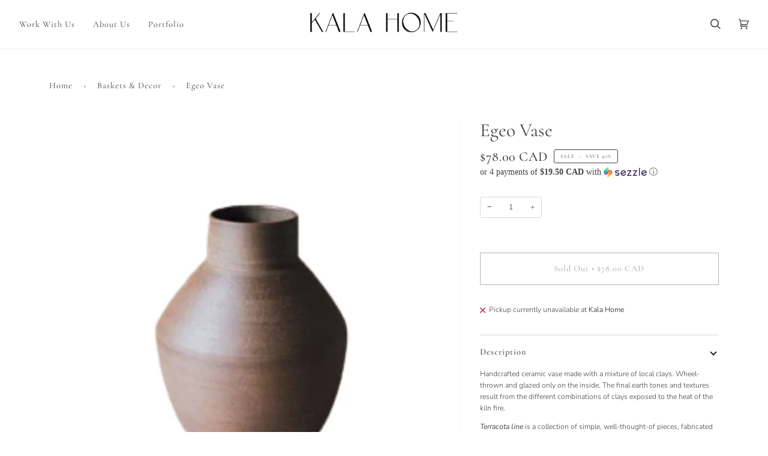

--- FILE ---
content_type: text/html; charset=utf-8
request_url: https://thekalahome.com/collections/baskets-decor/products/egeo-vase
body_size: 36829
content:
<!doctype html>
<html class="no-js" lang="en"><head>
  <meta charset="utf-8">
  <meta http-equiv="X-UA-Compatible" content="IE=edge,chrome=1">
  <meta name="viewport" content="width=device-width,initial-scale=1">
  <meta name="theme-color" content="#dac3b0"><link rel="canonical" href="https://thekalahome.com/products/egeo-vase"><!-- ======================= Pipeline Theme V6.1.3 ========================= -->

  <link rel="preconnect" href="https://cdn.shopify.com" crossorigin>
  <link rel="preconnect" href="https://fonts.shopify.com" crossorigin>
  <link rel="preconnect" href="https://monorail-edge.shopifysvc.com" crossorigin>


  <link rel="preload" href="//thekalahome.com/cdn/shop/t/14/assets/lazysizes.js?v=111431644619468174291645065883" as="script">
  <link rel="preload" href="//thekalahome.com/cdn/shop/t/14/assets/vendor.js?v=159073106423563084681645065888" as="script">
  <link rel="preload" href="//thekalahome.com/cdn/shop/t/14/assets/theme.js?v=45183078927547274891667228606" as="script">
  <link rel="preload" href="//thekalahome.com/cdn/shop/t/14/assets/theme.css?v=72277459348677508701667228581" as="style">

  
<link rel="preload" as="image" 
      href="//thekalahome.com/cdn/shop/products/2_324a4ee8-6c51-44a3-b908-3d99449fb36e_small.png?v=1660510102" 
      srcset="//thekalahome.com/cdn/shop/products/2_324a4ee8-6c51-44a3-b908-3d99449fb36e_550x.png?v=1660510102 550w,"
      sizes="(min-width: 768px), 50vw, 
             100vw">
  
<link rel="shortcut icon" href="//thekalahome.com/cdn/shop/files/Kala_Logo_-_Beige_-_darker_32x32.png?v=1614702710" type="image/png"><!-- Title and description ================================================ -->
  
  <title>
    

    Egeo Vase | Hand-thrown ceramic vase | Ethically made | Kala Home Canada

  </title><meta name="description" content="Handcrafted ceramic vase made with a mixture of local clays. Wheel-thrown and glazed only on the inside. The final earth tones and textures result from the different combinations of clays exposed to the heat of the kiln fire. Terracota line is a collection of simple, well-thought-of pieces, fabricated from the craving ">
  <!-- /snippets/social-meta-tags.liquid --><meta property="og:site_name" content="Kala Home">
<meta property="og:url" content="https://thekalahome.com/products/egeo-vase">
<meta property="og:title" content="Egeo Vase">
<meta property="og:type" content="product">
<meta property="og:description" content="Handcrafted ceramic vase made with a mixture of local clays. Wheel-thrown and glazed only on the inside. The final earth tones and textures result from the different combinations of clays exposed to the heat of the kiln fire. Terracota line is a collection of simple, well-thought-of pieces, fabricated from the craving "><meta property="og:price:amount" content="78.00">
  <meta property="og:price:currency" content="CAD">
      <meta property="og:image" content="http://thekalahome.com/cdn/shop/products/2_324a4ee8-6c51-44a3-b908-3d99449fb36e.png?v=1660510102">
      <meta property="og:image:secure_url" content="https://thekalahome.com/cdn/shop/products/2_324a4ee8-6c51-44a3-b908-3d99449fb36e.png?v=1660510102">
      <meta property="og:image:height" content="1024">
      <meta property="og:image:width" content="1024">
      <meta property="og:image" content="http://thekalahome.com/cdn/shop/products/DSC08773.jpg?v=1660510102">
      <meta property="og:image:secure_url" content="https://thekalahome.com/cdn/shop/products/DSC08773.jpg?v=1660510102">
      <meta property="og:image:height" content="1403">
      <meta property="og:image:width" content="1043">
      <meta property="og:image" content="http://thekalahome.com/cdn/shop/products/DSC08771.jpg?v=1660510127">
      <meta property="og:image:secure_url" content="https://thekalahome.com/cdn/shop/products/DSC08771.jpg?v=1660510127">
      <meta property="og:image:height" content="1074">
      <meta property="og:image:width" content="1074">
<meta property="twitter:image" content="http://thekalahome.com/cdn/shop/products/2_324a4ee8-6c51-44a3-b908-3d99449fb36e_1200x1200.png?v=1660510102">

<meta name="twitter:site" content="@">
<meta name="twitter:card" content="summary_large_image">
<meta name="twitter:title" content="Egeo Vase">
<meta name="twitter:description" content="Handcrafted ceramic vase made with a mixture of local clays. Wheel-thrown and glazed only on the inside. The final earth tones and textures result from the different combinations of clays exposed to the heat of the kiln fire. Terracota line is a collection of simple, well-thought-of pieces, fabricated from the craving ">
<!-- CSS ================================================================== -->
  
  <link href="//thekalahome.com/cdn/shop/t/14/assets/font-settings.css?v=47932909562215501811758182975" rel="stylesheet" type="text/css" media="all" />

  
<style data-shopify>

:root {
/* ================ Product video ================ */

---color_video_bg: #f2f2f2;


/* ================ Color Variables ================ */

/* === Backgrounds ===*/
---color-bg: #ffffff;
---color-bg-accent: #ece9e4;

/* === Text colors ===*/
---color-text-dark: #21191b;
---color-text: #454142;
---color-text-light: #7d7a7b;

/* === Bright color ===*/
---color-primary: #454142;
---color-primary-hover: #22181a;
---color-primary-fade: rgba(69, 65, 66, 0.05);
---color-primary-fade-hover: rgba(69, 65, 66, 0.1);---color-primary-opposite: #ffffff;

/* === Secondary/link Color ===*/
---color-secondary: #dac3b0;
---color-secondary-hover: #d19a6d;
---color-secondary-fade: rgba(218, 195, 176, 0.05);
---color-secondary-fade-hover: rgba(218, 195, 176, 0.1);---color-secondary-opposite: #000000;

/* === Shades of grey ===*/
---color-a5:  rgba(69, 65, 66, 0.05);
---color-a10: rgba(69, 65, 66, 0.1);
---color-a20: rgba(69, 65, 66, 0.2);
---color-a35: rgba(69, 65, 66, 0.35);
---color-a50: rgba(69, 65, 66, 0.5);
---color-a80: rgba(69, 65, 66, 0.8);
---color-a90: rgba(69, 65, 66, 0.9);
---color-a95: rgba(69, 65, 66, 0.95);


/* ================ Inverted Color Variables ================ */

---inverse-bg: #454142;
---inverse-bg-accent: #454142;

/* === Text colors ===*/
---inverse-text-dark: #ffffff;
---inverse-text: #FFFFFF;
---inverse-text-light: #c7c6c6;

/* === Bright color ===*/
---inverse-primary: #97887d;
---inverse-primary-hover: #7e5f49;
---inverse-primary-fade: rgba(151, 136, 125, 0.05);
---inverse-primary-fade-hover: rgba(151, 136, 125, 0.1);---inverse-primary-opposite: #000000;


/* === Second Color ===*/
---inverse-secondary: #97887d;
---inverse-secondary-hover: #7e5f49;
---inverse-secondary-fade: rgba(151, 136, 125, 0.05);
---inverse-secondary-fade-hover: rgba(151, 136, 125, 0.1);---inverse-secondary-opposite: #000000;


/* === Shades of grey ===*/
---inverse-a5:  rgba(255, 255, 255, 0.05);
---inverse-a10: rgba(255, 255, 255, 0.1);
---inverse-a20: rgba(255, 255, 255, 0.2);
---inverse-a35: rgba(255, 255, 255, 0.3);
---inverse-a80: rgba(255, 255, 255, 0.8);
---inverse-a90: rgba(255, 255, 255, 0.9);
---inverse-a95: rgba(255, 255, 255, 0.95);


/* === Account Bar ===*/
---color-announcement-bg: #dac3b0;
---color-announcement-text: #FFFFFF;

/* === Nav and dropdown link background ===*/
---color-nav: #ffffff;
---color-nav-text: #454142;
---color-nav-border: #ece9e4;
---color-nav-a10: rgba(69, 65, 66, 0.1);
---color-nav-a50: rgba(69, 65, 66, 0.5);

/* === Site Footer ===*/
---color-footer-bg: #ece9e4;
---color-footer-text: #97887d;
---color-footer-a5: rgba(151, 136, 125, 0.05);
---color-footer-a15: rgba(151, 136, 125, 0.15);
---color-footer-a90: rgba(151, 136, 125, 0.9);

/* === Products ===*/
---product-grid-aspect-ratio: 100%;

/* === Product badges ===*/
---color-badge: #ffffff;
---color-badge-text: #656565;

/* === disabled form colors ===*/
---color-disabled-bg: #ececec;
---color-disabled-text: #bebdbd;

---inverse-disabled-bg: #585455;
---inverse-disabled-text: #868484;

/* === Button Radius === */
---button-radius: 0px;


/* ================ Typography ================ */

---font-stack-body: "Nunito Sans", sans-serif;
---font-style-body: normal;
---font-weight-body: 300;
---font-weight-body-bold: 400;
---font-adjust-body: 0.85;

---font-stack-heading: Cormorant, serif;
---font-style-heading: normal;
---font-weight-heading: 400;
---font-weight-heading-bold: 500;
---font-adjust-heading: 1.0;

  ---font-heading-space: initial;
  ---font-heading-caps: initial;


---font-stack-accent: Cormorant, serif;
---font-style-accent: normal;
---font-weight-accent: 400;
---font-weight-accent-bold: 500;
---font-adjust-accent: 1.2;

---ico-select: url('//thekalahome.com/cdn/shop/t/14/assets/ico-select.svg?v=81779553954533237441666821241');

---url-zoom: url('//thekalahome.com/cdn/shop/t/14/assets/cursor-zoom.svg?v=106154446077295350611666821241');
---url-zoom-2x: url('//thekalahome.com/cdn/shop/t/14/assets/cursor-zoom-2x.svg?v=87388862638327001781666821241');



}

</style>

  <link href="//thekalahome.com/cdn/shop/t/14/assets/theme.css?v=72277459348677508701667228581" rel="stylesheet" type="text/css" media="all" />

  <script>
    document.documentElement.className = document.documentElement.className.replace('no-js', 'js');
    let root = '/';
    if (root[root.length - 1] !== '/') {
      root = `${root}/`;
    }
    var theme = {
      routes: {
        root_url: root,
        cart: '/cart',
        cart_add_url: '/cart/add',
        product_recommendations_url: '/recommendations/products'
      },
      assets: {
        photoswipe: '//thekalahome.com/cdn/shop/t/14/assets/photoswipe.js?v=92904272307011895101645065884',
        smoothscroll: '//thekalahome.com/cdn/shop/t/14/assets/smoothscroll.js?v=37906625415260927261645065885',
        swatches: '//thekalahome.com/cdn/shop/t/14/assets/swatches.json?v=93619043093241983191645065885',
        noImage: '//thekalahome.com/cdn/shopifycloud/storefront/assets/no-image-2048-a2addb12.gif',
        base: '//thekalahome.com/cdn/shop/t/14/assets/'
      },
      strings: {
        swatchesKey: "Color, Colour",     
        addToCart: "Add to Cart",
        estimateShipping: "Estimate shipping",
        noShippingAvailable: "We do not ship to this destination.",
        free: "Free",
        from: "From",
        preOrder: "Pre-order",
        soldOut: "Sold Out",
        sale: "Sale",
        subscription: "Subscription",
        unavailable: "Unavailable",
        unitPrice: "Unit price",
        unitPriceSeparator: "per",        
        stockout: "All available stock is in cart",
        products: "Products",
        pages: "Pages",
        collections: "Collections",
        resultsFor: "Results for",
        noResultsFor: "No results for",
        articles: "Articles"
      },
      settings: {
        badge_sale_type: "percentage",
        search_products: true,
        search_collections: true,
        search_pages: true,
        search_articles: true,
        animate_hover: true,
        animate_scroll: false
      },
      info: {
        name: 'pipeline'
      },
      moneyFormat: "${{amount}} CAD",
      version: '6.1.3'
    }
    let windowInnerHeight = window.innerHeight;
    document.documentElement.style.setProperty('--full-screen', `${windowInnerHeight}px`);
    document.documentElement.style.setProperty('--three-quarters', `${windowInnerHeight * 0.75}px`);
    document.documentElement.style.setProperty('--two-thirds', `${windowInnerHeight * 0.66}px`);
    document.documentElement.style.setProperty('--one-half', `${windowInnerHeight * 0.5}px`);
    document.documentElement.style.setProperty('--one-third', `${windowInnerHeight * 0.33}px`);
    document.documentElement.style.setProperty('--one-fifth', `${windowInnerHeight * 0.2}px`);

    window.lazySizesConfig = window.lazySizesConfig || {};
    window.lazySizesConfig.loadHidden = false;
  </script><!-- Theme Javascript ============================================================== -->
  <script src="//thekalahome.com/cdn/shop/t/14/assets/lazysizes.js?v=111431644619468174291645065883" async="async"></script>
  <script src="//thekalahome.com/cdn/shop/t/14/assets/vendor.js?v=159073106423563084681645065888" defer="defer"></script>
  <script src="//thekalahome.com/cdn/shop/t/14/assets/theme.js?v=45183078927547274891667228606" defer="defer"></script>

  <script>
    (function () {
      function onPageShowEvents() {
        if ('requestIdleCallback' in window) {
          requestIdleCallback(initCartEvent)
        } else {
          initCartEvent()
        }
        function initCartEvent(){
          document.documentElement.dispatchEvent(new CustomEvent('theme:cart:init', {
            bubbles: true
          }));
        }
      };
      window.onpageshow = onPageShowEvents;
    })();
  </script>

  <script type="text/javascript">
    if (window.MSInputMethodContext && document.documentMode) {
      var scripts = document.getElementsByTagName('script')[0];
      var polyfill = document.createElement("script");
      polyfill.defer = true;
      polyfill.src = "//thekalahome.com/cdn/shop/t/14/assets/ie11.js?v=144489047535103983231645065883";

      scripts.parentNode.insertBefore(polyfill, scripts);
    }
  </script>

  <!-- Shopify app scripts =========================================================== -->
  <script>window.performance && window.performance.mark && window.performance.mark('shopify.content_for_header.start');</script><meta name="google-site-verification" content="Js17Xcfu3emHZBf1fvFNU-NGcvuqMwV9uBB0npYgyJ4">
<meta name="google-site-verification" content="qhSsnowKx1EUgtkK5_JLBBc0qz8F3ichsjW408jdvFE">
<meta id="shopify-digital-wallet" name="shopify-digital-wallet" content="/973275187/digital_wallets/dialog">
<meta name="shopify-checkout-api-token" content="999992d232f8edd2e32890b7996dc88a">
<meta id="in-context-paypal-metadata" data-shop-id="973275187" data-venmo-supported="false" data-environment="production" data-locale="en_US" data-paypal-v4="true" data-currency="CAD">
<link rel="alternate" type="application/json+oembed" href="https://thekalahome.com/products/egeo-vase.oembed">
<script async="async" src="/checkouts/internal/preloads.js?locale=en-CA"></script>
<link rel="preconnect" href="https://shop.app" crossorigin="anonymous">
<script async="async" src="https://shop.app/checkouts/internal/preloads.js?locale=en-CA&shop_id=973275187" crossorigin="anonymous"></script>
<script id="apple-pay-shop-capabilities" type="application/json">{"shopId":973275187,"countryCode":"CA","currencyCode":"CAD","merchantCapabilities":["supports3DS"],"merchantId":"gid:\/\/shopify\/Shop\/973275187","merchantName":"Kala Home","requiredBillingContactFields":["postalAddress","email","phone"],"requiredShippingContactFields":["postalAddress","email","phone"],"shippingType":"shipping","supportedNetworks":["visa","masterCard","amex","discover","interac","jcb"],"total":{"type":"pending","label":"Kala Home","amount":"1.00"},"shopifyPaymentsEnabled":true,"supportsSubscriptions":true}</script>
<script id="shopify-features" type="application/json">{"accessToken":"999992d232f8edd2e32890b7996dc88a","betas":["rich-media-storefront-analytics"],"domain":"thekalahome.com","predictiveSearch":true,"shopId":973275187,"locale":"en"}</script>
<script>var Shopify = Shopify || {};
Shopify.shop = "kala-collective.myshopify.com";
Shopify.locale = "en";
Shopify.currency = {"active":"CAD","rate":"1.0"};
Shopify.country = "CA";
Shopify.theme = {"name":"Pipeline","id":121847677001,"schema_name":"Pipeline","schema_version":"6.1.3","theme_store_id":739,"role":"main"};
Shopify.theme.handle = "null";
Shopify.theme.style = {"id":null,"handle":null};
Shopify.cdnHost = "thekalahome.com/cdn";
Shopify.routes = Shopify.routes || {};
Shopify.routes.root = "/";</script>
<script type="module">!function(o){(o.Shopify=o.Shopify||{}).modules=!0}(window);</script>
<script>!function(o){function n(){var o=[];function n(){o.push(Array.prototype.slice.apply(arguments))}return n.q=o,n}var t=o.Shopify=o.Shopify||{};t.loadFeatures=n(),t.autoloadFeatures=n()}(window);</script>
<script>
  window.ShopifyPay = window.ShopifyPay || {};
  window.ShopifyPay.apiHost = "shop.app\/pay";
  window.ShopifyPay.redirectState = null;
</script>
<script id="shop-js-analytics" type="application/json">{"pageType":"product"}</script>
<script defer="defer" async type="module" src="//thekalahome.com/cdn/shopifycloud/shop-js/modules/v2/client.init-shop-cart-sync_BT-GjEfc.en.esm.js"></script>
<script defer="defer" async type="module" src="//thekalahome.com/cdn/shopifycloud/shop-js/modules/v2/chunk.common_D58fp_Oc.esm.js"></script>
<script defer="defer" async type="module" src="//thekalahome.com/cdn/shopifycloud/shop-js/modules/v2/chunk.modal_xMitdFEc.esm.js"></script>
<script type="module">
  await import("//thekalahome.com/cdn/shopifycloud/shop-js/modules/v2/client.init-shop-cart-sync_BT-GjEfc.en.esm.js");
await import("//thekalahome.com/cdn/shopifycloud/shop-js/modules/v2/chunk.common_D58fp_Oc.esm.js");
await import("//thekalahome.com/cdn/shopifycloud/shop-js/modules/v2/chunk.modal_xMitdFEc.esm.js");

  window.Shopify.SignInWithShop?.initShopCartSync?.({"fedCMEnabled":true,"windoidEnabled":true});

</script>
<script>
  window.Shopify = window.Shopify || {};
  if (!window.Shopify.featureAssets) window.Shopify.featureAssets = {};
  window.Shopify.featureAssets['shop-js'] = {"shop-cart-sync":["modules/v2/client.shop-cart-sync_DZOKe7Ll.en.esm.js","modules/v2/chunk.common_D58fp_Oc.esm.js","modules/v2/chunk.modal_xMitdFEc.esm.js"],"init-fed-cm":["modules/v2/client.init-fed-cm_B6oLuCjv.en.esm.js","modules/v2/chunk.common_D58fp_Oc.esm.js","modules/v2/chunk.modal_xMitdFEc.esm.js"],"shop-cash-offers":["modules/v2/client.shop-cash-offers_D2sdYoxE.en.esm.js","modules/v2/chunk.common_D58fp_Oc.esm.js","modules/v2/chunk.modal_xMitdFEc.esm.js"],"shop-login-button":["modules/v2/client.shop-login-button_QeVjl5Y3.en.esm.js","modules/v2/chunk.common_D58fp_Oc.esm.js","modules/v2/chunk.modal_xMitdFEc.esm.js"],"pay-button":["modules/v2/client.pay-button_DXTOsIq6.en.esm.js","modules/v2/chunk.common_D58fp_Oc.esm.js","modules/v2/chunk.modal_xMitdFEc.esm.js"],"shop-button":["modules/v2/client.shop-button_DQZHx9pm.en.esm.js","modules/v2/chunk.common_D58fp_Oc.esm.js","modules/v2/chunk.modal_xMitdFEc.esm.js"],"avatar":["modules/v2/client.avatar_BTnouDA3.en.esm.js"],"init-windoid":["modules/v2/client.init-windoid_CR1B-cfM.en.esm.js","modules/v2/chunk.common_D58fp_Oc.esm.js","modules/v2/chunk.modal_xMitdFEc.esm.js"],"init-shop-for-new-customer-accounts":["modules/v2/client.init-shop-for-new-customer-accounts_C_vY_xzh.en.esm.js","modules/v2/client.shop-login-button_QeVjl5Y3.en.esm.js","modules/v2/chunk.common_D58fp_Oc.esm.js","modules/v2/chunk.modal_xMitdFEc.esm.js"],"init-shop-email-lookup-coordinator":["modules/v2/client.init-shop-email-lookup-coordinator_BI7n9ZSv.en.esm.js","modules/v2/chunk.common_D58fp_Oc.esm.js","modules/v2/chunk.modal_xMitdFEc.esm.js"],"init-shop-cart-sync":["modules/v2/client.init-shop-cart-sync_BT-GjEfc.en.esm.js","modules/v2/chunk.common_D58fp_Oc.esm.js","modules/v2/chunk.modal_xMitdFEc.esm.js"],"shop-toast-manager":["modules/v2/client.shop-toast-manager_DiYdP3xc.en.esm.js","modules/v2/chunk.common_D58fp_Oc.esm.js","modules/v2/chunk.modal_xMitdFEc.esm.js"],"init-customer-accounts":["modules/v2/client.init-customer-accounts_D9ZNqS-Q.en.esm.js","modules/v2/client.shop-login-button_QeVjl5Y3.en.esm.js","modules/v2/chunk.common_D58fp_Oc.esm.js","modules/v2/chunk.modal_xMitdFEc.esm.js"],"init-customer-accounts-sign-up":["modules/v2/client.init-customer-accounts-sign-up_iGw4briv.en.esm.js","modules/v2/client.shop-login-button_QeVjl5Y3.en.esm.js","modules/v2/chunk.common_D58fp_Oc.esm.js","modules/v2/chunk.modal_xMitdFEc.esm.js"],"shop-follow-button":["modules/v2/client.shop-follow-button_CqMgW2wH.en.esm.js","modules/v2/chunk.common_D58fp_Oc.esm.js","modules/v2/chunk.modal_xMitdFEc.esm.js"],"checkout-modal":["modules/v2/client.checkout-modal_xHeaAweL.en.esm.js","modules/v2/chunk.common_D58fp_Oc.esm.js","modules/v2/chunk.modal_xMitdFEc.esm.js"],"shop-login":["modules/v2/client.shop-login_D91U-Q7h.en.esm.js","modules/v2/chunk.common_D58fp_Oc.esm.js","modules/v2/chunk.modal_xMitdFEc.esm.js"],"lead-capture":["modules/v2/client.lead-capture_BJmE1dJe.en.esm.js","modules/v2/chunk.common_D58fp_Oc.esm.js","modules/v2/chunk.modal_xMitdFEc.esm.js"],"payment-terms":["modules/v2/client.payment-terms_Ci9AEqFq.en.esm.js","modules/v2/chunk.common_D58fp_Oc.esm.js","modules/v2/chunk.modal_xMitdFEc.esm.js"]};
</script>
<script>(function() {
  var isLoaded = false;
  function asyncLoad() {
    if (isLoaded) return;
    isLoaded = true;
    var urls = ["https:\/\/cdn1.stamped.io\/files\/widget.min.js?shop=kala-collective.myshopify.com","https:\/\/cdn.ordersify.com\/sdk\/productalerts-shopify.js?shop=kala-collective.myshopify.com","https:\/\/assets1.adroll.com\/shopify\/latest\/j\/shopify_rolling_bootstrap_v2.js?adroll_adv_id=AKY6HE2ZRJE2BBDOBWQK2A\u0026adroll_pix_id=QYBOYVCATNHLLBJQTNNNJB\u0026shop=kala-collective.myshopify.com","https:\/\/cdn.nfcube.com\/331b6caaadcaaff663a4ed0117895a46.js?shop=kala-collective.myshopify.com"];
    for (var i = 0; i < urls.length; i++) {
      var s = document.createElement('script');
      s.type = 'text/javascript';
      s.async = true;
      s.src = urls[i];
      var x = document.getElementsByTagName('script')[0];
      x.parentNode.insertBefore(s, x);
    }
  };
  if(window.attachEvent) {
    window.attachEvent('onload', asyncLoad);
  } else {
    window.addEventListener('load', asyncLoad, false);
  }
})();</script>
<script id="__st">var __st={"a":973275187,"offset":-18000,"reqid":"0694cd49-a153-49be-9fff-1a34f62a1231-1769488393","pageurl":"thekalahome.com\/collections\/baskets-decor\/products\/egeo-vase","u":"1604a61fa5f4","p":"product","rtyp":"product","rid":6812620521545};</script>
<script>window.ShopifyPaypalV4VisibilityTracking = true;</script>
<script id="captcha-bootstrap">!function(){'use strict';const t='contact',e='account',n='new_comment',o=[[t,t],['blogs',n],['comments',n],[t,'customer']],c=[[e,'customer_login'],[e,'guest_login'],[e,'recover_customer_password'],[e,'create_customer']],r=t=>t.map((([t,e])=>`form[action*='/${t}']:not([data-nocaptcha='true']) input[name='form_type'][value='${e}']`)).join(','),a=t=>()=>t?[...document.querySelectorAll(t)].map((t=>t.form)):[];function s(){const t=[...o],e=r(t);return a(e)}const i='password',u='form_key',d=['recaptcha-v3-token','g-recaptcha-response','h-captcha-response',i],f=()=>{try{return window.sessionStorage}catch{return}},m='__shopify_v',_=t=>t.elements[u];function p(t,e,n=!1){try{const o=window.sessionStorage,c=JSON.parse(o.getItem(e)),{data:r}=function(t){const{data:e,action:n}=t;return t[m]||n?{data:e,action:n}:{data:t,action:n}}(c);for(const[e,n]of Object.entries(r))t.elements[e]&&(t.elements[e].value=n);n&&o.removeItem(e)}catch(o){console.error('form repopulation failed',{error:o})}}const l='form_type',E='cptcha';function T(t){t.dataset[E]=!0}const w=window,h=w.document,L='Shopify',v='ce_forms',y='captcha';let A=!1;((t,e)=>{const n=(g='f06e6c50-85a8-45c8-87d0-21a2b65856fe',I='https://cdn.shopify.com/shopifycloud/storefront-forms-hcaptcha/ce_storefront_forms_captcha_hcaptcha.v1.5.2.iife.js',D={infoText:'Protected by hCaptcha',privacyText:'Privacy',termsText:'Terms'},(t,e,n)=>{const o=w[L][v],c=o.bindForm;if(c)return c(t,g,e,D).then(n);var r;o.q.push([[t,g,e,D],n]),r=I,A||(h.body.append(Object.assign(h.createElement('script'),{id:'captcha-provider',async:!0,src:r})),A=!0)});var g,I,D;w[L]=w[L]||{},w[L][v]=w[L][v]||{},w[L][v].q=[],w[L][y]=w[L][y]||{},w[L][y].protect=function(t,e){n(t,void 0,e),T(t)},Object.freeze(w[L][y]),function(t,e,n,w,h,L){const[v,y,A,g]=function(t,e,n){const i=e?o:[],u=t?c:[],d=[...i,...u],f=r(d),m=r(i),_=r(d.filter((([t,e])=>n.includes(e))));return[a(f),a(m),a(_),s()]}(w,h,L),I=t=>{const e=t.target;return e instanceof HTMLFormElement?e:e&&e.form},D=t=>v().includes(t);t.addEventListener('submit',(t=>{const e=I(t);if(!e)return;const n=D(e)&&!e.dataset.hcaptchaBound&&!e.dataset.recaptchaBound,o=_(e),c=g().includes(e)&&(!o||!o.value);(n||c)&&t.preventDefault(),c&&!n&&(function(t){try{if(!f())return;!function(t){const e=f();if(!e)return;const n=_(t);if(!n)return;const o=n.value;o&&e.removeItem(o)}(t);const e=Array.from(Array(32),(()=>Math.random().toString(36)[2])).join('');!function(t,e){_(t)||t.append(Object.assign(document.createElement('input'),{type:'hidden',name:u})),t.elements[u].value=e}(t,e),function(t,e){const n=f();if(!n)return;const o=[...t.querySelectorAll(`input[type='${i}']`)].map((({name:t})=>t)),c=[...d,...o],r={};for(const[a,s]of new FormData(t).entries())c.includes(a)||(r[a]=s);n.setItem(e,JSON.stringify({[m]:1,action:t.action,data:r}))}(t,e)}catch(e){console.error('failed to persist form',e)}}(e),e.submit())}));const S=(t,e)=>{t&&!t.dataset[E]&&(n(t,e.some((e=>e===t))),T(t))};for(const o of['focusin','change'])t.addEventListener(o,(t=>{const e=I(t);D(e)&&S(e,y())}));const B=e.get('form_key'),M=e.get(l),P=B&&M;t.addEventListener('DOMContentLoaded',(()=>{const t=y();if(P)for(const e of t)e.elements[l].value===M&&p(e,B);[...new Set([...A(),...v().filter((t=>'true'===t.dataset.shopifyCaptcha))])].forEach((e=>S(e,t)))}))}(h,new URLSearchParams(w.location.search),n,t,e,['guest_login'])})(!0,!0)}();</script>
<script integrity="sha256-4kQ18oKyAcykRKYeNunJcIwy7WH5gtpwJnB7kiuLZ1E=" data-source-attribution="shopify.loadfeatures" defer="defer" src="//thekalahome.com/cdn/shopifycloud/storefront/assets/storefront/load_feature-a0a9edcb.js" crossorigin="anonymous"></script>
<script crossorigin="anonymous" defer="defer" src="//thekalahome.com/cdn/shopifycloud/storefront/assets/shopify_pay/storefront-65b4c6d7.js?v=20250812"></script>
<script data-source-attribution="shopify.dynamic_checkout.dynamic.init">var Shopify=Shopify||{};Shopify.PaymentButton=Shopify.PaymentButton||{isStorefrontPortableWallets:!0,init:function(){window.Shopify.PaymentButton.init=function(){};var t=document.createElement("script");t.src="https://thekalahome.com/cdn/shopifycloud/portable-wallets/latest/portable-wallets.en.js",t.type="module",document.head.appendChild(t)}};
</script>
<script data-source-attribution="shopify.dynamic_checkout.buyer_consent">
  function portableWalletsHideBuyerConsent(e){var t=document.getElementById("shopify-buyer-consent"),n=document.getElementById("shopify-subscription-policy-button");t&&n&&(t.classList.add("hidden"),t.setAttribute("aria-hidden","true"),n.removeEventListener("click",e))}function portableWalletsShowBuyerConsent(e){var t=document.getElementById("shopify-buyer-consent"),n=document.getElementById("shopify-subscription-policy-button");t&&n&&(t.classList.remove("hidden"),t.removeAttribute("aria-hidden"),n.addEventListener("click",e))}window.Shopify?.PaymentButton&&(window.Shopify.PaymentButton.hideBuyerConsent=portableWalletsHideBuyerConsent,window.Shopify.PaymentButton.showBuyerConsent=portableWalletsShowBuyerConsent);
</script>
<script data-source-attribution="shopify.dynamic_checkout.cart.bootstrap">document.addEventListener("DOMContentLoaded",(function(){function t(){return document.querySelector("shopify-accelerated-checkout-cart, shopify-accelerated-checkout")}if(t())Shopify.PaymentButton.init();else{new MutationObserver((function(e,n){t()&&(Shopify.PaymentButton.init(),n.disconnect())})).observe(document.body,{childList:!0,subtree:!0})}}));
</script>
<link id="shopify-accelerated-checkout-styles" rel="stylesheet" media="screen" href="https://thekalahome.com/cdn/shopifycloud/portable-wallets/latest/accelerated-checkout-backwards-compat.css" crossorigin="anonymous">
<style id="shopify-accelerated-checkout-cart">
        #shopify-buyer-consent {
  margin-top: 1em;
  display: inline-block;
  width: 100%;
}

#shopify-buyer-consent.hidden {
  display: none;
}

#shopify-subscription-policy-button {
  background: none;
  border: none;
  padding: 0;
  text-decoration: underline;
  font-size: inherit;
  cursor: pointer;
}

#shopify-subscription-policy-button::before {
  box-shadow: none;
}

      </style>

<script>window.performance && window.performance.mark && window.performance.mark('shopify.content_for_header.end');</script>
<!-- BEGIN app block: shopify://apps/klaviyo-email-marketing-sms/blocks/klaviyo-onsite-embed/2632fe16-c075-4321-a88b-50b567f42507 -->












  <script async src="https://static.klaviyo.com/onsite/js/SXCgfP/klaviyo.js?company_id=SXCgfP"></script>
  <script>!function(){if(!window.klaviyo){window._klOnsite=window._klOnsite||[];try{window.klaviyo=new Proxy({},{get:function(n,i){return"push"===i?function(){var n;(n=window._klOnsite).push.apply(n,arguments)}:function(){for(var n=arguments.length,o=new Array(n),w=0;w<n;w++)o[w]=arguments[w];var t="function"==typeof o[o.length-1]?o.pop():void 0,e=new Promise((function(n){window._klOnsite.push([i].concat(o,[function(i){t&&t(i),n(i)}]))}));return e}}})}catch(n){window.klaviyo=window.klaviyo||[],window.klaviyo.push=function(){var n;(n=window._klOnsite).push.apply(n,arguments)}}}}();</script>

  
    <script id="viewed_product">
      if (item == null) {
        var _learnq = _learnq || [];

        var MetafieldReviews = null
        var MetafieldYotpoRating = null
        var MetafieldYotpoCount = null
        var MetafieldLooxRating = null
        var MetafieldLooxCount = null
        var okendoProduct = null
        var okendoProductReviewCount = null
        var okendoProductReviewAverageValue = null
        try {
          // The following fields are used for Customer Hub recently viewed in order to add reviews.
          // This information is not part of __kla_viewed. Instead, it is part of __kla_viewed_reviewed_items
          MetafieldReviews = {};
          MetafieldYotpoRating = null
          MetafieldYotpoCount = null
          MetafieldLooxRating = null
          MetafieldLooxCount = null

          okendoProduct = null
          // If the okendo metafield is not legacy, it will error, which then requires the new json formatted data
          if (okendoProduct && 'error' in okendoProduct) {
            okendoProduct = null
          }
          okendoProductReviewCount = okendoProduct ? okendoProduct.reviewCount : null
          okendoProductReviewAverageValue = okendoProduct ? okendoProduct.reviewAverageValue : null
        } catch (error) {
          console.error('Error in Klaviyo onsite reviews tracking:', error);
        }

        var item = {
          Name: "Egeo Vase",
          ProductID: 6812620521545,
          Categories: ["Al Centro America","All","Baskets \u0026 Decor","Best Sellers","Decor","Fall Favourites","Final Sale","Gifts","Holiday","New Arrivals","Spring Picks","Summer Essentials","Summer Favourites","Vases \u0026 Ceramic Decor"],
          ImageURL: "https://thekalahome.com/cdn/shop/products/2_324a4ee8-6c51-44a3-b908-3d99449fb36e_grande.png?v=1660510102",
          URL: "https://thekalahome.com/products/egeo-vase",
          Brand: "Al Centro America",
          Price: "$78.00 CAD",
          Value: "78.00",
          CompareAtPrice: "$130.00 CAD"
        };
        _learnq.push(['track', 'Viewed Product', item]);
        _learnq.push(['trackViewedItem', {
          Title: item.Name,
          ItemId: item.ProductID,
          Categories: item.Categories,
          ImageUrl: item.ImageURL,
          Url: item.URL,
          Metadata: {
            Brand: item.Brand,
            Price: item.Price,
            Value: item.Value,
            CompareAtPrice: item.CompareAtPrice
          },
          metafields:{
            reviews: MetafieldReviews,
            yotpo:{
              rating: MetafieldYotpoRating,
              count: MetafieldYotpoCount,
            },
            loox:{
              rating: MetafieldLooxRating,
              count: MetafieldLooxCount,
            },
            okendo: {
              rating: okendoProductReviewAverageValue,
              count: okendoProductReviewCount,
            }
          }
        }]);
      }
    </script>
  




  <script>
    window.klaviyoReviewsProductDesignMode = false
  </script>







<!-- END app block --><link href="https://monorail-edge.shopifysvc.com" rel="dns-prefetch">
<script>(function(){if ("sendBeacon" in navigator && "performance" in window) {try {var session_token_from_headers = performance.getEntriesByType('navigation')[0].serverTiming.find(x => x.name == '_s').description;} catch {var session_token_from_headers = undefined;}var session_cookie_matches = document.cookie.match(/_shopify_s=([^;]*)/);var session_token_from_cookie = session_cookie_matches && session_cookie_matches.length === 2 ? session_cookie_matches[1] : "";var session_token = session_token_from_headers || session_token_from_cookie || "";function handle_abandonment_event(e) {var entries = performance.getEntries().filter(function(entry) {return /monorail-edge.shopifysvc.com/.test(entry.name);});if (!window.abandonment_tracked && entries.length === 0) {window.abandonment_tracked = true;var currentMs = Date.now();var navigation_start = performance.timing.navigationStart;var payload = {shop_id: 973275187,url: window.location.href,navigation_start,duration: currentMs - navigation_start,session_token,page_type: "product"};window.navigator.sendBeacon("https://monorail-edge.shopifysvc.com/v1/produce", JSON.stringify({schema_id: "online_store_buyer_site_abandonment/1.1",payload: payload,metadata: {event_created_at_ms: currentMs,event_sent_at_ms: currentMs}}));}}window.addEventListener('pagehide', handle_abandonment_event);}}());</script>
<script id="web-pixels-manager-setup">(function e(e,d,r,n,o){if(void 0===o&&(o={}),!Boolean(null===(a=null===(i=window.Shopify)||void 0===i?void 0:i.analytics)||void 0===a?void 0:a.replayQueue)){var i,a;window.Shopify=window.Shopify||{};var t=window.Shopify;t.analytics=t.analytics||{};var s=t.analytics;s.replayQueue=[],s.publish=function(e,d,r){return s.replayQueue.push([e,d,r]),!0};try{self.performance.mark("wpm:start")}catch(e){}var l=function(){var e={modern:/Edge?\/(1{2}[4-9]|1[2-9]\d|[2-9]\d{2}|\d{4,})\.\d+(\.\d+|)|Firefox\/(1{2}[4-9]|1[2-9]\d|[2-9]\d{2}|\d{4,})\.\d+(\.\d+|)|Chrom(ium|e)\/(9{2}|\d{3,})\.\d+(\.\d+|)|(Maci|X1{2}).+ Version\/(15\.\d+|(1[6-9]|[2-9]\d|\d{3,})\.\d+)([,.]\d+|)( \(\w+\)|)( Mobile\/\w+|) Safari\/|Chrome.+OPR\/(9{2}|\d{3,})\.\d+\.\d+|(CPU[ +]OS|iPhone[ +]OS|CPU[ +]iPhone|CPU IPhone OS|CPU iPad OS)[ +]+(15[._]\d+|(1[6-9]|[2-9]\d|\d{3,})[._]\d+)([._]\d+|)|Android:?[ /-](13[3-9]|1[4-9]\d|[2-9]\d{2}|\d{4,})(\.\d+|)(\.\d+|)|Android.+Firefox\/(13[5-9]|1[4-9]\d|[2-9]\d{2}|\d{4,})\.\d+(\.\d+|)|Android.+Chrom(ium|e)\/(13[3-9]|1[4-9]\d|[2-9]\d{2}|\d{4,})\.\d+(\.\d+|)|SamsungBrowser\/([2-9]\d|\d{3,})\.\d+/,legacy:/Edge?\/(1[6-9]|[2-9]\d|\d{3,})\.\d+(\.\d+|)|Firefox\/(5[4-9]|[6-9]\d|\d{3,})\.\d+(\.\d+|)|Chrom(ium|e)\/(5[1-9]|[6-9]\d|\d{3,})\.\d+(\.\d+|)([\d.]+$|.*Safari\/(?![\d.]+ Edge\/[\d.]+$))|(Maci|X1{2}).+ Version\/(10\.\d+|(1[1-9]|[2-9]\d|\d{3,})\.\d+)([,.]\d+|)( \(\w+\)|)( Mobile\/\w+|) Safari\/|Chrome.+OPR\/(3[89]|[4-9]\d|\d{3,})\.\d+\.\d+|(CPU[ +]OS|iPhone[ +]OS|CPU[ +]iPhone|CPU IPhone OS|CPU iPad OS)[ +]+(10[._]\d+|(1[1-9]|[2-9]\d|\d{3,})[._]\d+)([._]\d+|)|Android:?[ /-](13[3-9]|1[4-9]\d|[2-9]\d{2}|\d{4,})(\.\d+|)(\.\d+|)|Mobile Safari.+OPR\/([89]\d|\d{3,})\.\d+\.\d+|Android.+Firefox\/(13[5-9]|1[4-9]\d|[2-9]\d{2}|\d{4,})\.\d+(\.\d+|)|Android.+Chrom(ium|e)\/(13[3-9]|1[4-9]\d|[2-9]\d{2}|\d{4,})\.\d+(\.\d+|)|Android.+(UC? ?Browser|UCWEB|U3)[ /]?(15\.([5-9]|\d{2,})|(1[6-9]|[2-9]\d|\d{3,})\.\d+)\.\d+|SamsungBrowser\/(5\.\d+|([6-9]|\d{2,})\.\d+)|Android.+MQ{2}Browser\/(14(\.(9|\d{2,})|)|(1[5-9]|[2-9]\d|\d{3,})(\.\d+|))(\.\d+|)|K[Aa][Ii]OS\/(3\.\d+|([4-9]|\d{2,})\.\d+)(\.\d+|)/},d=e.modern,r=e.legacy,n=navigator.userAgent;return n.match(d)?"modern":n.match(r)?"legacy":"unknown"}(),u="modern"===l?"modern":"legacy",c=(null!=n?n:{modern:"",legacy:""})[u],f=function(e){return[e.baseUrl,"/wpm","/b",e.hashVersion,"modern"===e.buildTarget?"m":"l",".js"].join("")}({baseUrl:d,hashVersion:r,buildTarget:u}),m=function(e){var d=e.version,r=e.bundleTarget,n=e.surface,o=e.pageUrl,i=e.monorailEndpoint;return{emit:function(e){var a=e.status,t=e.errorMsg,s=(new Date).getTime(),l=JSON.stringify({metadata:{event_sent_at_ms:s},events:[{schema_id:"web_pixels_manager_load/3.1",payload:{version:d,bundle_target:r,page_url:o,status:a,surface:n,error_msg:t},metadata:{event_created_at_ms:s}}]});if(!i)return console&&console.warn&&console.warn("[Web Pixels Manager] No Monorail endpoint provided, skipping logging."),!1;try{return self.navigator.sendBeacon.bind(self.navigator)(i,l)}catch(e){}var u=new XMLHttpRequest;try{return u.open("POST",i,!0),u.setRequestHeader("Content-Type","text/plain"),u.send(l),!0}catch(e){return console&&console.warn&&console.warn("[Web Pixels Manager] Got an unhandled error while logging to Monorail."),!1}}}}({version:r,bundleTarget:l,surface:e.surface,pageUrl:self.location.href,monorailEndpoint:e.monorailEndpoint});try{o.browserTarget=l,function(e){var d=e.src,r=e.async,n=void 0===r||r,o=e.onload,i=e.onerror,a=e.sri,t=e.scriptDataAttributes,s=void 0===t?{}:t,l=document.createElement("script"),u=document.querySelector("head"),c=document.querySelector("body");if(l.async=n,l.src=d,a&&(l.integrity=a,l.crossOrigin="anonymous"),s)for(var f in s)if(Object.prototype.hasOwnProperty.call(s,f))try{l.dataset[f]=s[f]}catch(e){}if(o&&l.addEventListener("load",o),i&&l.addEventListener("error",i),u)u.appendChild(l);else{if(!c)throw new Error("Did not find a head or body element to append the script");c.appendChild(l)}}({src:f,async:!0,onload:function(){if(!function(){var e,d;return Boolean(null===(d=null===(e=window.Shopify)||void 0===e?void 0:e.analytics)||void 0===d?void 0:d.initialized)}()){var d=window.webPixelsManager.init(e)||void 0;if(d){var r=window.Shopify.analytics;r.replayQueue.forEach((function(e){var r=e[0],n=e[1],o=e[2];d.publishCustomEvent(r,n,o)})),r.replayQueue=[],r.publish=d.publishCustomEvent,r.visitor=d.visitor,r.initialized=!0}}},onerror:function(){return m.emit({status:"failed",errorMsg:"".concat(f," has failed to load")})},sri:function(e){var d=/^sha384-[A-Za-z0-9+/=]+$/;return"string"==typeof e&&d.test(e)}(c)?c:"",scriptDataAttributes:o}),m.emit({status:"loading"})}catch(e){m.emit({status:"failed",errorMsg:(null==e?void 0:e.message)||"Unknown error"})}}})({shopId: 973275187,storefrontBaseUrl: "https://thekalahome.com",extensionsBaseUrl: "https://extensions.shopifycdn.com/cdn/shopifycloud/web-pixels-manager",monorailEndpoint: "https://monorail-edge.shopifysvc.com/unstable/produce_batch",surface: "storefront-renderer",enabledBetaFlags: ["2dca8a86"],webPixelsConfigList: [{"id":"386138185","configuration":"{\"config\":\"{\\\"pixel_id\\\":\\\"GT-NFP43JD\\\",\\\"target_country\\\":\\\"CA\\\",\\\"gtag_events\\\":[{\\\"type\\\":\\\"purchase\\\",\\\"action_label\\\":\\\"MC-LZVFWNL15H\\\"},{\\\"type\\\":\\\"page_view\\\",\\\"action_label\\\":\\\"MC-LZVFWNL15H\\\"},{\\\"type\\\":\\\"view_item\\\",\\\"action_label\\\":\\\"MC-LZVFWNL15H\\\"}],\\\"enable_monitoring_mode\\\":false}\"}","eventPayloadVersion":"v1","runtimeContext":"OPEN","scriptVersion":"b2a88bafab3e21179ed38636efcd8a93","type":"APP","apiClientId":1780363,"privacyPurposes":[],"dataSharingAdjustments":{"protectedCustomerApprovalScopes":["read_customer_address","read_customer_email","read_customer_name","read_customer_personal_data","read_customer_phone"]}},{"id":"284491849","configuration":"{\"pixelCode\":\"C8B6DPTDQ967Q561B040\"}","eventPayloadVersion":"v1","runtimeContext":"STRICT","scriptVersion":"22e92c2ad45662f435e4801458fb78cc","type":"APP","apiClientId":4383523,"privacyPurposes":["ANALYTICS","MARKETING","SALE_OF_DATA"],"dataSharingAdjustments":{"protectedCustomerApprovalScopes":["read_customer_address","read_customer_email","read_customer_name","read_customer_personal_data","read_customer_phone"]}},{"id":"166789193","configuration":"{\"pixel_id\":\"1234584103700929\",\"pixel_type\":\"facebook_pixel\",\"metaapp_system_user_token\":\"-\"}","eventPayloadVersion":"v1","runtimeContext":"OPEN","scriptVersion":"ca16bc87fe92b6042fbaa3acc2fbdaa6","type":"APP","apiClientId":2329312,"privacyPurposes":["ANALYTICS","MARKETING","SALE_OF_DATA"],"dataSharingAdjustments":{"protectedCustomerApprovalScopes":["read_customer_address","read_customer_email","read_customer_name","read_customer_personal_data","read_customer_phone"]}},{"id":"42434633","configuration":"{\"tagID\":\"2612753124878\"}","eventPayloadVersion":"v1","runtimeContext":"STRICT","scriptVersion":"18031546ee651571ed29edbe71a3550b","type":"APP","apiClientId":3009811,"privacyPurposes":["ANALYTICS","MARKETING","SALE_OF_DATA"],"dataSharingAdjustments":{"protectedCustomerApprovalScopes":["read_customer_address","read_customer_email","read_customer_name","read_customer_personal_data","read_customer_phone"]}},{"id":"56950857","eventPayloadVersion":"v1","runtimeContext":"LAX","scriptVersion":"1","type":"CUSTOM","privacyPurposes":["MARKETING"],"name":"Meta pixel (migrated)"},{"id":"shopify-app-pixel","configuration":"{}","eventPayloadVersion":"v1","runtimeContext":"STRICT","scriptVersion":"0450","apiClientId":"shopify-pixel","type":"APP","privacyPurposes":["ANALYTICS","MARKETING"]},{"id":"shopify-custom-pixel","eventPayloadVersion":"v1","runtimeContext":"LAX","scriptVersion":"0450","apiClientId":"shopify-pixel","type":"CUSTOM","privacyPurposes":["ANALYTICS","MARKETING"]}],isMerchantRequest: false,initData: {"shop":{"name":"Kala Home","paymentSettings":{"currencyCode":"CAD"},"myshopifyDomain":"kala-collective.myshopify.com","countryCode":"CA","storefrontUrl":"https:\/\/thekalahome.com"},"customer":null,"cart":null,"checkout":null,"productVariants":[{"price":{"amount":78.0,"currencyCode":"CAD"},"product":{"title":"Egeo Vase","vendor":"Al Centro America","id":"6812620521545","untranslatedTitle":"Egeo Vase","url":"\/products\/egeo-vase","type":"Vases"},"id":"40143669592137","image":{"src":"\/\/thekalahome.com\/cdn\/shop\/products\/2_324a4ee8-6c51-44a3-b908-3d99449fb36e.png?v=1660510102"},"sku":"","title":"Default Title","untranslatedTitle":"Default Title"}],"purchasingCompany":null},},"https://thekalahome.com/cdn","fcfee988w5aeb613cpc8e4bc33m6693e112",{"modern":"","legacy":""},{"shopId":"973275187","storefrontBaseUrl":"https:\/\/thekalahome.com","extensionBaseUrl":"https:\/\/extensions.shopifycdn.com\/cdn\/shopifycloud\/web-pixels-manager","surface":"storefront-renderer","enabledBetaFlags":"[\"2dca8a86\"]","isMerchantRequest":"false","hashVersion":"fcfee988w5aeb613cpc8e4bc33m6693e112","publish":"custom","events":"[[\"page_viewed\",{}],[\"product_viewed\",{\"productVariant\":{\"price\":{\"amount\":78.0,\"currencyCode\":\"CAD\"},\"product\":{\"title\":\"Egeo Vase\",\"vendor\":\"Al Centro America\",\"id\":\"6812620521545\",\"untranslatedTitle\":\"Egeo Vase\",\"url\":\"\/products\/egeo-vase\",\"type\":\"Vases\"},\"id\":\"40143669592137\",\"image\":{\"src\":\"\/\/thekalahome.com\/cdn\/shop\/products\/2_324a4ee8-6c51-44a3-b908-3d99449fb36e.png?v=1660510102\"},\"sku\":\"\",\"title\":\"Default Title\",\"untranslatedTitle\":\"Default Title\"}}]]"});</script><script>
  window.ShopifyAnalytics = window.ShopifyAnalytics || {};
  window.ShopifyAnalytics.meta = window.ShopifyAnalytics.meta || {};
  window.ShopifyAnalytics.meta.currency = 'CAD';
  var meta = {"product":{"id":6812620521545,"gid":"gid:\/\/shopify\/Product\/6812620521545","vendor":"Al Centro America","type":"Vases","handle":"egeo-vase","variants":[{"id":40143669592137,"price":7800,"name":"Egeo Vase","public_title":null,"sku":""}],"remote":false},"page":{"pageType":"product","resourceType":"product","resourceId":6812620521545,"requestId":"0694cd49-a153-49be-9fff-1a34f62a1231-1769488393"}};
  for (var attr in meta) {
    window.ShopifyAnalytics.meta[attr] = meta[attr];
  }
</script>
<script class="analytics">
  (function () {
    var customDocumentWrite = function(content) {
      var jquery = null;

      if (window.jQuery) {
        jquery = window.jQuery;
      } else if (window.Checkout && window.Checkout.$) {
        jquery = window.Checkout.$;
      }

      if (jquery) {
        jquery('body').append(content);
      }
    };

    var hasLoggedConversion = function(token) {
      if (token) {
        return document.cookie.indexOf('loggedConversion=' + token) !== -1;
      }
      return false;
    }

    var setCookieIfConversion = function(token) {
      if (token) {
        var twoMonthsFromNow = new Date(Date.now());
        twoMonthsFromNow.setMonth(twoMonthsFromNow.getMonth() + 2);

        document.cookie = 'loggedConversion=' + token + '; expires=' + twoMonthsFromNow;
      }
    }

    var trekkie = window.ShopifyAnalytics.lib = window.trekkie = window.trekkie || [];
    if (trekkie.integrations) {
      return;
    }
    trekkie.methods = [
      'identify',
      'page',
      'ready',
      'track',
      'trackForm',
      'trackLink'
    ];
    trekkie.factory = function(method) {
      return function() {
        var args = Array.prototype.slice.call(arguments);
        args.unshift(method);
        trekkie.push(args);
        return trekkie;
      };
    };
    for (var i = 0; i < trekkie.methods.length; i++) {
      var key = trekkie.methods[i];
      trekkie[key] = trekkie.factory(key);
    }
    trekkie.load = function(config) {
      trekkie.config = config || {};
      trekkie.config.initialDocumentCookie = document.cookie;
      var first = document.getElementsByTagName('script')[0];
      var script = document.createElement('script');
      script.type = 'text/javascript';
      script.onerror = function(e) {
        var scriptFallback = document.createElement('script');
        scriptFallback.type = 'text/javascript';
        scriptFallback.onerror = function(error) {
                var Monorail = {
      produce: function produce(monorailDomain, schemaId, payload) {
        var currentMs = new Date().getTime();
        var event = {
          schema_id: schemaId,
          payload: payload,
          metadata: {
            event_created_at_ms: currentMs,
            event_sent_at_ms: currentMs
          }
        };
        return Monorail.sendRequest("https://" + monorailDomain + "/v1/produce", JSON.stringify(event));
      },
      sendRequest: function sendRequest(endpointUrl, payload) {
        // Try the sendBeacon API
        if (window && window.navigator && typeof window.navigator.sendBeacon === 'function' && typeof window.Blob === 'function' && !Monorail.isIos12()) {
          var blobData = new window.Blob([payload], {
            type: 'text/plain'
          });

          if (window.navigator.sendBeacon(endpointUrl, blobData)) {
            return true;
          } // sendBeacon was not successful

        } // XHR beacon

        var xhr = new XMLHttpRequest();

        try {
          xhr.open('POST', endpointUrl);
          xhr.setRequestHeader('Content-Type', 'text/plain');
          xhr.send(payload);
        } catch (e) {
          console.log(e);
        }

        return false;
      },
      isIos12: function isIos12() {
        return window.navigator.userAgent.lastIndexOf('iPhone; CPU iPhone OS 12_') !== -1 || window.navigator.userAgent.lastIndexOf('iPad; CPU OS 12_') !== -1;
      }
    };
    Monorail.produce('monorail-edge.shopifysvc.com',
      'trekkie_storefront_load_errors/1.1',
      {shop_id: 973275187,
      theme_id: 121847677001,
      app_name: "storefront",
      context_url: window.location.href,
      source_url: "//thekalahome.com/cdn/s/trekkie.storefront.a804e9514e4efded663580eddd6991fcc12b5451.min.js"});

        };
        scriptFallback.async = true;
        scriptFallback.src = '//thekalahome.com/cdn/s/trekkie.storefront.a804e9514e4efded663580eddd6991fcc12b5451.min.js';
        first.parentNode.insertBefore(scriptFallback, first);
      };
      script.async = true;
      script.src = '//thekalahome.com/cdn/s/trekkie.storefront.a804e9514e4efded663580eddd6991fcc12b5451.min.js';
      first.parentNode.insertBefore(script, first);
    };
    trekkie.load(
      {"Trekkie":{"appName":"storefront","development":false,"defaultAttributes":{"shopId":973275187,"isMerchantRequest":null,"themeId":121847677001,"themeCityHash":"17008476972078291668","contentLanguage":"en","currency":"CAD","eventMetadataId":"f9800d44-582c-40b5-a6d1-d7d5a38e2bdd"},"isServerSideCookieWritingEnabled":true,"monorailRegion":"shop_domain","enabledBetaFlags":["65f19447"]},"Session Attribution":{},"S2S":{"facebookCapiEnabled":false,"source":"trekkie-storefront-renderer","apiClientId":580111}}
    );

    var loaded = false;
    trekkie.ready(function() {
      if (loaded) return;
      loaded = true;

      window.ShopifyAnalytics.lib = window.trekkie;

      var originalDocumentWrite = document.write;
      document.write = customDocumentWrite;
      try { window.ShopifyAnalytics.merchantGoogleAnalytics.call(this); } catch(error) {};
      document.write = originalDocumentWrite;

      window.ShopifyAnalytics.lib.page(null,{"pageType":"product","resourceType":"product","resourceId":6812620521545,"requestId":"0694cd49-a153-49be-9fff-1a34f62a1231-1769488393","shopifyEmitted":true});

      var match = window.location.pathname.match(/checkouts\/(.+)\/(thank_you|post_purchase)/)
      var token = match? match[1]: undefined;
      if (!hasLoggedConversion(token)) {
        setCookieIfConversion(token);
        window.ShopifyAnalytics.lib.track("Viewed Product",{"currency":"CAD","variantId":40143669592137,"productId":6812620521545,"productGid":"gid:\/\/shopify\/Product\/6812620521545","name":"Egeo Vase","price":"78.00","sku":"","brand":"Al Centro America","variant":null,"category":"Vases","nonInteraction":true,"remote":false},undefined,undefined,{"shopifyEmitted":true});
      window.ShopifyAnalytics.lib.track("monorail:\/\/trekkie_storefront_viewed_product\/1.1",{"currency":"CAD","variantId":40143669592137,"productId":6812620521545,"productGid":"gid:\/\/shopify\/Product\/6812620521545","name":"Egeo Vase","price":"78.00","sku":"","brand":"Al Centro America","variant":null,"category":"Vases","nonInteraction":true,"remote":false,"referer":"https:\/\/thekalahome.com\/collections\/baskets-decor\/products\/egeo-vase"});
      }
    });


        var eventsListenerScript = document.createElement('script');
        eventsListenerScript.async = true;
        eventsListenerScript.src = "//thekalahome.com/cdn/shopifycloud/storefront/assets/shop_events_listener-3da45d37.js";
        document.getElementsByTagName('head')[0].appendChild(eventsListenerScript);

})();</script>
  <script>
  if (!window.ga || (window.ga && typeof window.ga !== 'function')) {
    window.ga = function ga() {
      (window.ga.q = window.ga.q || []).push(arguments);
      if (window.Shopify && window.Shopify.analytics && typeof window.Shopify.analytics.publish === 'function') {
        window.Shopify.analytics.publish("ga_stub_called", {}, {sendTo: "google_osp_migration"});
      }
      console.error("Shopify's Google Analytics stub called with:", Array.from(arguments), "\nSee https://help.shopify.com/manual/promoting-marketing/pixels/pixel-migration#google for more information.");
    };
    if (window.Shopify && window.Shopify.analytics && typeof window.Shopify.analytics.publish === 'function') {
      window.Shopify.analytics.publish("ga_stub_initialized", {}, {sendTo: "google_osp_migration"});
    }
  }
</script>
<script
  defer
  src="https://thekalahome.com/cdn/shopifycloud/perf-kit/shopify-perf-kit-3.0.4.min.js"
  data-application="storefront-renderer"
  data-shop-id="973275187"
  data-render-region="gcp-us-east1"
  data-page-type="product"
  data-theme-instance-id="121847677001"
  data-theme-name="Pipeline"
  data-theme-version="6.1.3"
  data-monorail-region="shop_domain"
  data-resource-timing-sampling-rate="10"
  data-shs="true"
  data-shs-beacon="true"
  data-shs-export-with-fetch="true"
  data-shs-logs-sample-rate="1"
  data-shs-beacon-endpoint="https://thekalahome.com/api/collect"
></script>
</head>

<body id="egeo-vase-hand-thrown-ceramic-vase-ethically-made-kala-home-canada" class="template-product ">

  <a class="in-page-link visually-hidden skip-link" href="#MainContent">Skip to content</a>

  <div id="shopify-section-announcement" class="shopify-section">
</div>
  <div id="shopify-section-header" class="shopify-section"><style> 
  :root { 
    ---color-nav-text-transparent: #ffffff; 
    --menu-height: calc(80px);
  } 
</style>













<div class="header__wrapper"
  data-header-wrapper
  style="--bar-opacity: 0; --bar-width: 0; --bar-left: 0;"
  data-header-transparent="false"
  data-underline-current="false"
  data-header-sticky="sticky"
  data-header-style="logo_center"
  data-section-id="header"
  data-section-type="header">

  <header class="theme__header" role="banner" data-header-height>
    <div class="wrapper--full">
      <div class="header__mobile">
        
    <div class="header__mobile__left">
      <button class="header__mobile__button"      
        data-drawer-toggle="hamburger"
        aria-label="Open menu" 
        aria-haspopup="true" 
        aria-expanded="false" 
        aria-controls="header-menu">
        <svg aria-hidden="true" focusable="false" role="presentation" class="icon icon-nav" viewBox="0 0 25 25"><path d="M0 4.062h25v2H0zm0 7h25v2H0zm0 7h25v2H0z"/></svg>
      </button>
    </div>
    
<div class="header__logo header__logo--image">
    <a class="header__logo__link" 
        href="/"
        style="width: 250px;">
      
<img data-src="//thekalahome.com/cdn/shop/files/Kala_Home_Logo_-_Horizontal_{width}x.png?v=1613148609"
          class="lazyload logo__img logo__img--color"
          width="994"
          height="201"
          data-widths="[110, 160, 220, 320, 480, 540, 720, 900]"
          data-sizes="auto"
          data-aspectratio="4.945273631840796"
          alt="Kala Home">
      
      

      
        <noscript>
          <img class="logo__img" style="opacity: 1;" src="//thekalahome.com/cdn/shop/files/Kala_Home_Logo_-_Horizontal_360x.png?v=1613148609" alt=""/>
        </noscript>
      
    </a>
  </div>

    <div class="header__mobile__right">
      <a class="header__mobile__button"
       data-drawer-toggle="drawer-cart"
        href="/cart">
        <svg aria-hidden="true" focusable="false" role="presentation" class="icon icon-cart" viewBox="0 0 25 25"><path d="M5.058 23a2 2 0 104.001-.001A2 2 0 005.058 23zm12.079 0c0 1.104.896 2 2 2s1.942-.896 1.942-2-.838-2-1.942-2-2 .896-2 2zM0 1a1 1 0 001 1h1.078l.894 3.341L5.058 13c0 .072.034.134.042.204l-1.018 4.58A.997.997 0 005.058 19h16.71a1 1 0 000-2H6.306l.458-2.061c.1.017.19.061.294.061h12.31c1.104 0 1.712-.218 2.244-1.5l3.248-6.964C25.423 4.75 24.186 4 23.079 4H5.058c-.157 0-.292.054-.438.088L3.844.772A1 1 0 002.87 0H1a1 1 0 00-1 1zm5.098 5H22.93l-3.192 6.798c-.038.086-.07.147-.094.19-.067.006-.113.012-.277.012H7.058v-.198l-.038-.195L5.098 6z"/></svg>
        <span class="visually-hidden">Cart</span>
        
  <span class="header__cart__status">
    <span data-header-cart-price="0">
      $0.00 CAD
    </span>
    <span data-header-cart-count="0">
      (0)
    </span>
    
<span data-header-cart-full="false"></span>
  </span>

      </a>
    </div>

      </div>
      <div data-header-desktop class="header__desktop header__desktop--logo_center"><div  data-takes-space class="header__desktop__bar__l">
  <nav class="header__menu">
    <div class="header__menu__inner" data-text-items-wrapper>
      
        

<div class="menu__item  child"
  data-main-menu-text-item
  >
  <a href="/pages/connect" data-top-link class="navlink navlink--toplevel">
    <span class="navtext">Work With Us </span>
  </a>
  
</div>

      
        

<div class="menu__item  child"
  data-main-menu-text-item
  >
  <a href="/pages/our-story" data-top-link class="navlink navlink--toplevel">
    <span class="navtext">About Us </span>
  </a>
  
</div>

      
        

<div class="menu__item  child"
  data-main-menu-text-item
  >
  <a href="/pages/portfolio" data-top-link class="navlink navlink--toplevel">
    <span class="navtext">Portfolio</span>
  </a>
  
</div>

      
      <div class="hover__bar"></div>
      <div class="hover__bg"></div>
    </div>
  </nav>
</div>
            <div  data-takes-space class="header__desktop__bar__c">
<div class="header__logo header__logo--image">
    <a class="header__logo__link" 
        href="/"
        style="width: 250px;">
      
<img data-src="//thekalahome.com/cdn/shop/files/Kala_Home_Logo_-_Horizontal_{width}x.png?v=1613148609"
          class="lazyload logo__img logo__img--color"
          width="994"
          height="201"
          data-widths="[110, 160, 220, 320, 480, 540, 720, 900]"
          data-sizes="auto"
          data-aspectratio="4.945273631840796"
          alt="Kala Home">
      
      

      
        <noscript>
          <img class="logo__img" style="opacity: 1;" src="//thekalahome.com/cdn/shop/files/Kala_Home_Logo_-_Horizontal_360x.png?v=1613148609" alt=""/>
        </noscript>
      
    </a>
  </div>
</div>
            <div  data-takes-space class="header__desktop__bar__r">
<div class="header__desktop__buttons header__desktop__buttons--icons" >

    
      <div class="header__desktop__button " >
        <a href="/search" class="navlink" data-popdown-toggle="search-popdown">
          
            <svg aria-hidden="true" focusable="false" role="presentation" class="icon icon-search" viewBox="0 0 16 16"><path d="M16 14.864L14.863 16l-4.24-4.241a6.406 6.406 0 01-4.048 1.392 6.61 6.61 0 01-4.65-1.925A6.493 6.493 0 01.5 9.098 6.51 6.51 0 010 6.575a6.536 6.536 0 011.922-4.652A6.62 6.62 0 014.062.5 6.52 6.52 0 016.575 0 6.5 6.5 0 019.1.5c.8.332 1.51.806 2.129 1.423a6.454 6.454 0 011.436 2.13 6.54 6.54 0 01.498 2.522c0 1.503-.468 2.853-1.4 4.048L16 14.864zM3.053 10.091c.973.972 2.147 1.461 3.522 1.461 1.378 0 2.551-.489 3.525-1.461.968-.967 1.45-2.138 1.45-3.514 0-1.37-.482-2.545-1.45-3.524-.981-.968-2.154-1.45-3.525-1.45-1.376 0-2.547.483-3.513 1.45-.973.973-1.46 2.146-1.46 3.523 0 1.375.483 2.548 1.45 3.515z"/></svg>
            <span class="visually-hidden">Search</span>
          
        </a>
      </div>
    

    <div class="header__desktop__button " >
      <a href="/cart" 
        class="navlink navlink--cart" 
        data-drawer-toggle="drawer-cart">
        
          <svg aria-hidden="true" focusable="false" role="presentation" class="icon icon-cart" viewBox="0 0 25 25"><path d="M5.058 23a2 2 0 104.001-.001A2 2 0 005.058 23zm12.079 0c0 1.104.896 2 2 2s1.942-.896 1.942-2-.838-2-1.942-2-2 .896-2 2zM0 1a1 1 0 001 1h1.078l.894 3.341L5.058 13c0 .072.034.134.042.204l-1.018 4.58A.997.997 0 005.058 19h16.71a1 1 0 000-2H6.306l.458-2.061c.1.017.19.061.294.061h12.31c1.104 0 1.712-.218 2.244-1.5l3.248-6.964C25.423 4.75 24.186 4 23.079 4H5.058c-.157 0-.292.054-.438.088L3.844.772A1 1 0 002.87 0H1a1 1 0 00-1 1zm5.098 5H22.93l-3.192 6.798c-.038.086-.07.147-.094.19-.067.006-.113.012-.277.012H7.058v-.198l-.038-.195L5.098 6z"/></svg>
          <span class="visually-hidden">Cart</span>
          
  <span class="header__cart__status">
    <span data-header-cart-price="0">
      $0.00 CAD
    </span>
    <span data-header-cart-count="0">
      (0)
    </span>
    
<span data-header-cart-full="false"></span>
  </span>

        
      </a>
    </div>

  </div>
</div></div>
    </div>
  </header>
  
  <nav class="drawer header__drawer display-none" 
    data-drawer="hamburger"
    aria-label="Main menu" 
    id="header-menu">
    <div class="drawer__content">
      <div class="drawer__top">


        <div class="drawer__top__left"><form method="post" action="/localization" id="localization-form-drawer" accept-charset="UTF-8" class="header__drawer__selects" enctype="multipart/form-data"><input type="hidden" name="form_type" value="localization" /><input type="hidden" name="utf8" value="✓" /><input type="hidden" name="_method" value="put" /><input type="hidden" name="return_to" value="/collections/baskets-decor/products/egeo-vase" /><div class="popout--navbar">
  <h2 class="visually-hidden" id="currency-heading-localization-form-drawer">
    Currency
  </h2>

  <div class="popout" data-popout>
      
      <button type="button" class="popout__toggle" aria-expanded="false" aria-controls="currency-list-localization-form-drawer" aria-describedby="currency-heading-localization-form-drawer" data-popout-toggle>
        CAD $<svg aria-hidden="true" focusable="false" role="presentation" class="icon icon--wide icon-arrow-down" viewBox="0 0 30 17"><path fill-rule="evenodd" d="M0 3.235L3.525 0l11.473 10.509L26.473 0 30 3.235 14.998 17z"/></svg></button>

      <ul id="currency-list-localization-form-drawer" class="popout-list" data-popout-list>
        
          <li class="popout-list__item popout-list__item--current">
            <a class="popout-list__option" href="#" aria-current="true" data-value="CAD" data-popout-option>
              <span>CAD $</span>
            </a>
          </li>
          <li class="popout-list__item ">
            <a class="popout-list__option" href="#"  data-value="USD" data-popout-option>
              <span>USD $</span>
            </a>
          </li></ul>
      
      <input type="hidden" name="currency_code" id="CurrencySelector-localization-form-drawer" value="CAD" data-popout-input/>
    
  </div>
</div>
</form></div>

        <button class="drawer__button drawer__close"
          data-drawer-toggle="hamburger"  
          aria-label="Close">
          <svg aria-hidden="true" focusable="false" role="presentation" class="icon icon-close" viewBox="0 0 15 15"><g fill-rule="evenodd"><path d="M2.06 1l12.02 12.021-1.06 1.061L1 2.062z"/><path d="M1 13.02L13.022 1l1.061 1.06-12.02 12.02z"/></g></svg>
        </button>
      </div>
      <div class="drawer__inner" data-drawer-scrolls>
        
          <div class="drawer__search" data-drawer-search>
            

<div data-search-popdown-wrap>
  <div id="search-drawer" class="search-drawer search__predictive" data-popdown-outer>
    <div class="item--loadbar" data-loading-indicator style="display: none;"></div>
    <div class="search__predictive__outer">
      <div class="wrapper">
        <div class="search__predictive__main">
          <form class="search__predictive__form"
              action="/search"
              method="get"
              role="search">
            <button class="search__predictive__form__button" type="submit">
              <span class="visually-hidden">Search</span>
              <svg aria-hidden="true" focusable="false" role="presentation" class="icon icon-search" viewBox="0 0 16 16"><path d="M16 14.864L14.863 16l-4.24-4.241a6.406 6.406 0 01-4.048 1.392 6.61 6.61 0 01-4.65-1.925A6.493 6.493 0 01.5 9.098 6.51 6.51 0 010 6.575a6.536 6.536 0 011.922-4.652A6.62 6.62 0 014.062.5 6.52 6.52 0 016.575 0 6.5 6.5 0 019.1.5c.8.332 1.51.806 2.129 1.423a6.454 6.454 0 011.436 2.13 6.54 6.54 0 01.498 2.522c0 1.503-.468 2.853-1.4 4.048L16 14.864zM3.053 10.091c.973.972 2.147 1.461 3.522 1.461 1.378 0 2.551-.489 3.525-1.461.968-.967 1.45-2.138 1.45-3.514 0-1.37-.482-2.545-1.45-3.524-.981-.968-2.154-1.45-3.525-1.45-1.376 0-2.547.483-3.513 1.45-.973.973-1.46 2.146-1.46 3.523 0 1.375.483 2.548 1.45 3.515z"/></svg>
            </button>
            <input type="search"
            data-predictive-search-input
            name="q" 
            value="" 
            placeholder="Search..." 
            aria-label="Search our store">
          </form>
          <div class="search__predictive__close">
            <button class="search__predictive__close__inner" data-close-popdown aria-label="Close">
              <svg aria-hidden="true" focusable="false" role="presentation" class="icon icon-close-small" viewBox="0 0 15 15"><g fill-rule="evenodd"><path d="M2.237 1.073l12.021 12.021-1.414 1.414L.824 2.488z"/><path d="M.823 13.094l12.021-12.02 1.414 1.413-12.02 12.021z"/></g></svg>
            </button>
          </div>

          <div class="search__predictive__clear">
            <button class="search__predictive__close__inner" data-clear-input aria-label="Close">
              <svg aria-hidden="true" focusable="false" role="presentation" class="icon icon-close" viewBox="0 0 15 15"><g fill-rule="evenodd"><path d="M2.06 1l12.02 12.021-1.06 1.061L1 2.062z"/><path d="M1 13.02L13.022 1l1.061 1.06-12.02 12.02z"/></g></svg>
            </button>
          </div>
        </div>
      </div>
    </div>
    <div class="header__search__results" data-predictive-search-results>
      <div class="wrapper">
        <div class="search__results__empty" data-predictive-search-aria></div>
        <div class="search__results__outer">

          <div class="search__results__products">
            <div class="search__results__products__title" data-product-title-wrap></div>
            <div class="search__results__products__list" data-product-wrap>
              
            </div>
          </div>
          <div class="search__results__other">
            <div class="search__results__other__list" data-collection-wrap></div>
            <div class="search__results__other__list" data-article-wrap></div>
            <div class="search__results__other__list" data-page-wrap></div>
          </div>
        </div>
      </div>
    </div>
  </div>

  

  <script data-predictive-search-aria-template type="text/x-template">
    <div aria-live="polite">
      <p>
        
          {{@if(it.count)}}
            <span class="badge">{{ it.count }}</span>
          {{/if}}
          {{ it.title }} <em>{{ it.query }}</em>
        
      </p>
    </div>
  </script>

  <script data-predictive-search-title-template type="text/x-template">
    <div class="search__results__heading">
      
        <p>
          <span class="search__results__title">{{ it.title }}</span>
          <span class="badge">{{ it.count }}</span>
        </p>
      
    </div>
  </script>

  <script data-search-other-template type="text/x-template">
    
      {{@each(it) => object, index}}
        <div class="other__inline animates" style="animation-delay: {{ index | animationDelay }}ms;">
          <p class="other__inline__title">
            <a href="{{ object.url }}">{{ object.title | safe }}</a>
          </p>
        </div>
      {{/each}}
    
  </script>

  <script data-search-product-template type="text/x-template">
    
      {{@each(it) => object, index}}
        <a href="{{ object.url }}" class="product__inline animates" style="animation-delay: {{ index | animationDelay }}ms;">
          <div class="product__inline__image">
            <img class="img-aspect-ratio" width="{{object.featured_image.width}}" height="{{ object.featured_image.height }}" alt="{{ object.featured_image.alt }}" src="{{ object.thumb }}">
          </div>
          <div>
            <p class="product__inline__title">
              {{ object.title | safe }}
            </p>
            <p class="product__inline__price">
              <span class="price {{ object.classes }}">
                {{ object.price | safe }}
              </span>
              {{@if(object.sold_out)}}
                <br /><em>{{ object.sold_out_translation }}</em>
              {{/if}}
              {{@if(object.on_sale)}}
                <span class="compare-at">
                  {{ object.compare_at_price | safe }}
                </span>
              {{/if}}
            </p>
          </div>
        </a>
      {{/each}}
    
  </script>

</div>
          </div>
        
        <div class="drawer__menu" data-stagger-animation data-sliderule-pane="0">
          
            

<div class="sliderule__wrapper">
    <div class="sliderow" data-animates>
      
<a class="sliderow__title" href="/pages/connect">Work With Us </a>
    </div></div>
          
            

<div class="sliderule__wrapper">
    <div class="sliderow" data-animates>
      
<a class="sliderow__title" href="/pages/our-story">About Us </a>
    </div></div>
          
            

<div class="sliderule__wrapper">
    <div class="sliderow" data-animates>
      
<a class="sliderow__title" href="/pages/portfolio">Portfolio</a>
    </div></div>
          
        </div>
      </div>
    </div>
    <span class="drawer__underlay" data-drawer-underlay>
      <span class="drawer__underlay__fill"></span>
      <span class="drawer__underlay__blur"></span>
    </span>
  </nav>


<nav class="drawer cart__drawer drawer--right  palette--light bg--accent" 
  data-drawer="drawer-cart"
  aria-label="Cart" 
  id="drawer-cart">
  <div class="drawer__content">
    <div class="drawer__top">

      <div class="drawer__top__left">
        <p class="cart__drawer__title">Cart</p>
      </div>

      <button class="drawer__button drawer__close"
        data-drawer-toggle="drawer-cart"  
        aria-label="Close">
        <svg aria-hidden="true" focusable="false" role="presentation" class="icon icon-close" viewBox="0 0 15 15"><g fill-rule="evenodd"><path d="M2.06 1l12.02 12.021-1.06 1.061L1 2.062z"/><path d="M1 13.02L13.022 1l1.061 1.06-12.02 12.02z"/></g></svg>
      </button>
    </div>
    <div class="drawer__body" data-drawer-scrolls>
      










      
      <div class="errors" data-form-errors style="display: none;"></div>

      
      <div class="cart--hidden" data-cart-empty >
        <div class="cart__empty align--middle-center">
  <div class="wrapper">
    <p class="h4--body m0">Your cart is empty.</p>
    <div class="image-overlay image-overlay-5"></div>
  </div>
</div>
<a href="/collections/all" class="cart__circle__wrapper">
  <div class="cart__circle">
    <svg aria-hidden="true" focusable="false" role="presentation" class="icon icon-cart" viewBox="0 0 25 25"><path d="M5.058 23a2 2 0 104.001-.001A2 2 0 005.058 23zm12.079 0c0 1.104.896 2 2 2s1.942-.896 1.942-2-.838-2-1.942-2-2 .896-2 2zM0 1a1 1 0 001 1h1.078l.894 3.341L5.058 13c0 .072.034.134.042.204l-1.018 4.58A.997.997 0 005.058 19h16.71a1 1 0 000-2H6.306l.458-2.061c.1.017.19.061.294.061h12.31c1.104 0 1.712-.218 2.244-1.5l3.248-6.964C25.423 4.75 24.186 4 23.079 4H5.058c-.157 0-.292.054-.438.088L3.844.772A1 1 0 002.87 0H1a1 1 0 00-1 1zm5.098 5H22.93l-3.192 6.798c-.038.086-.07.147-.094.19-.067.006-.113.012-.277.012H7.058v-.198l-.038-.195L5.098 6z"/></svg>
  </div>
  <p class="cart__continue__link">
    Continue browsing
  </p>
</a>
      </div>

      
      <div data-cart-form data-cart-loading>
        <div data-line-items>
          <div class="cart__items cart__items--blankstate">
            <div class="cart__items__row">
              <div class="item--loadbar"></div>
              <div class="cart__items__grid">
                <div class="cart__items__image">
                  <span class="cart__items__img empty-content"></span>
                </div>
                <div class="cart__items__title empty-content"></div>
                <div class="cart__items__price empty-content"></div>
              </div>
            </div>
          </div>
        </div>
      </div>
    </div>
    <div class="drawer__bottom cart--hidden" data-cart-bottom data-accordion-group><div class="drawer__bottom__notes drawer__accordion">
          <button class="accordion__title"
            data-accordion-trigger="accordion-cart-notes"
            aria-controls="accordion-"
            aria-haspopup="true" 
            aria-expanded="false">
            Special instructions
          </button>
          <div class="accordion__body drawer__accordion__body" 
            data-accordion-body
            id="accordion-cart-notes">
            <label class="visually-hidden" for="CartSpecialInstructions">Special instructions</label>
            <textarea name="note" placeholder="Special instructions" class="drawer__notes__input input-full" id="CartSpecialInstructions" data-cart-note></textarea>
          </div>
        </div><p class="drawer__bottom__meta small"><em>Shipping &amp; taxes calculated at checkout</em></p>

      <div class="drawer__footer__subtotal" data-cart-subtotal>
        
      </div>

      <form action="/cart" method="post" novalidate class="cart">
        <button type="submit" name="checkout" class="btn btn--primary btn--large btn--full uppercase checkout__button">
          Check Out • <span data-cart-final>$0.00 CAD</span>
        </button>
      </form>
      
    </div>
  </div>
  <span class="drawer__underlay" data-drawer-underlay>
    <span class="drawer__underlay__fill"></span>
    <span class="drawer__underlay__blur"></span>
  </span>
</nav>

<div data-product-add-popdown-wrapper class="product-add-popdown"></div>
</div>

<div class="header__backfill"
  data-header-backfill
  style="height: var(--menu-height);"></div>


<script type="application/ld+json">
{
  "@context": "http://schema.org",
  "@type": "Organization",
  "name": "Kala Home",
  
    
    "logo": "https:\/\/thekalahome.com\/cdn\/shop\/files\/Kala_Home_Logo_-_Horizontal_994x.png?v=1613148609",
  
  "sameAs": [
    "",
    "https:\/\/www.facebook.com\/thekalahome",
    "https:\/\/www.instagram.com\/thekalahome\/",
    "https:\/\/www.pinterest.com.au\/thekalahome\/",
    "",
    "",
    "",
    "",
    ""
  ],
  "url": "https:\/\/thekalahome.com"
}
</script>




</div>

  <main class="main-content" id="MainContent">
    <div id="shopify-section-template--14391062822985__main" class="shopify-section"><div class="product-section palette--light bg--neutral" 
  data-product-handle="egeo-vase"
  data-section-id="template--14391062822985__main" 
  data-section-type="product"
  data-enable-video-looping="true" 
  data-thumbs-align="left" 
  data-enable-history-state="false"><div class="product-page">
  <div class="wrapper product__align-left">

    
      <nav class="breadcrumb" role="navigation" aria-label="breadcrumbs">
        <a href="/" title="Back to the frontpage">Home</a>
        
          <span aria-hidden="true">&rsaquo;</span>
          
          <a href="/collections/baskets-decor" title="">Baskets & Decor</a>
        
        <span aria-hidden="true">&rsaquo;</span>
        <span>Egeo Vase</span>
      </nav>
    

    <div class="grid product-single">
      <div class="grid__item product__media__wrapper medium-up--five-eighths">

        
          
            <div data-product-slideshow
              class="product__slides flickity-lock-height" 
              style="--default-ratio: 100.0%">
          
            
              


<div class="product__media"
  data-media-slide
  data-media-id="21892476895305"
  data-type="image"
  aria-label="Egeo Vase"
  >
  
      <div >
        <div class="lazy-image mobile-zoom-wrapper" style="padding-top:100.0%; background-image:  url('//thekalahome.com/cdn/shop/products/2_324a4ee8-6c51-44a3-b908-3d99449fb36e_1x1.png?v=1660510102');">
          <img data-product-image class="srcset"
            data-image-id="21892476895305"
            alt="Egeo Vase"
            srcset="//thekalahome.com/cdn/shop/products/2_324a4ee8-6c51-44a3-b908-3d99449fb36e_550x.png?v=1660510102 550w,"
            sizes="(min-width: 768px), 50vw, 
                   100vw"
            src="//thekalahome.com/cdn/shop/products/2_324a4ee8-6c51-44a3-b908-3d99449fb36e_1100x.png?v=1660510102"
            loading="lazy"
            width="1180"
            height="1180">

            
              <button class="media__zoom__icon" data-zoom-button>
                <svg aria-hidden="true" focusable="false" role="presentation" class="icon icon-zoom" viewBox="0 0 25 25"><g fill="none" fill-rule="evenodd"><circle class="fill-bg" cx="12.5" cy="12.5" r="12.5"/><path class="fill-text-light" d="M12.5 6a1 1 0 01.993.883L13.5 7v4.5H18a1 1 0 01.117 1.993L18 13.5h-4.5V18a1 1 0 01-1.993.117L11.5 18v-4.5H7a1 1 0 01-.117-1.993L7 11.5h4.5V7a1 1 0 011-1z"/></g></svg>
                <span class="visually-hidden">Zoom</span>
              </button>
            
        </div>
      </div>
    
</div>

            
              


<div class="product__media"
  data-media-slide
  data-media-id="21900333318217"
  data-type="image"
  aria-label="Egeo Vase"
  >
  
      <div style="width:74.3406985032074%; margin: 0 auto;">
        <div class="lazy-image mobile-zoom-wrapper" style="padding-top:134.5158197507191%; background-image:  url('//thekalahome.com/cdn/shop/products/DSC08773_1x1.jpg?v=1660510102');">
          <img data-product-image class="srcset"
            data-image-id="21900333318217"
            alt="Egeo Vase"
            srcset="//thekalahome.com/cdn/shop/products/DSC08773_550x.jpg?v=1660510102 550w,"
            sizes="(min-width: 768px), 50vw, 
                   100vw"
            src="//thekalahome.com/cdn/shop/products/DSC08773_1100x.jpg?v=1660510102"
            loading="lazy"
            width="1180"
            height="1588">

            
              <button class="media__zoom__icon" data-zoom-button>
                <svg aria-hidden="true" focusable="false" role="presentation" class="icon icon-zoom" viewBox="0 0 25 25"><g fill="none" fill-rule="evenodd"><circle class="fill-bg" cx="12.5" cy="12.5" r="12.5"/><path class="fill-text-light" d="M12.5 6a1 1 0 01.993.883L13.5 7v4.5H18a1 1 0 01.117 1.993L18 13.5h-4.5V18a1 1 0 01-1.993.117L11.5 18v-4.5H7a1 1 0 01-.117-1.993L7 11.5h4.5V7a1 1 0 011-1z"/></g></svg>
                <span class="visually-hidden">Zoom</span>
              </button>
            
        </div>
      </div>
    
</div>

            
              


<div class="product__media"
  data-media-slide
  data-media-id="21900333285449"
  data-type="image"
  aria-label="Egeo Vase"
  >
  
      <div >
        <div class="lazy-image mobile-zoom-wrapper" style="padding-top:100.0%; background-image:  url('//thekalahome.com/cdn/shop/products/DSC08771_1x1.jpg?v=1660510127');">
          <img data-product-image class="srcset"
            data-image-id="21900333285449"
            alt="Egeo Vase"
            srcset="//thekalahome.com/cdn/shop/products/DSC08771_550x.jpg?v=1660510127 550w,"
            sizes="(min-width: 768px), 50vw, 
                   100vw"
            src="//thekalahome.com/cdn/shop/products/DSC08771_1100x.jpg?v=1660510127"
            loading="lazy"
            width="1180"
            height="1180">

            
              <button class="media__zoom__icon" data-zoom-button>
                <svg aria-hidden="true" focusable="false" role="presentation" class="icon icon-zoom" viewBox="0 0 25 25"><g fill="none" fill-rule="evenodd"><circle class="fill-bg" cx="12.5" cy="12.5" r="12.5"/><path class="fill-text-light" d="M12.5 6a1 1 0 01.993.883L13.5 7v4.5H18a1 1 0 01.117 1.993L18 13.5h-4.5V18a1 1 0 01-1.993.117L11.5 18v-4.5H7a1 1 0 01-.117-1.993L7 11.5h4.5V7a1 1 0 011-1z"/></g></svg>
                <span class="visually-hidden">Zoom</span>
              </button>
            
        </div>
      </div>
    
</div>

            
              


<div class="product__media"
  data-media-slide
  data-media-id="21892477419593"
  data-type="image"
  aria-label="Egeo Vase"
  >
  
      <div >
        <div class="lazy-image mobile-zoom-wrapper" style="padding-top:100.0%; background-image:  url('//thekalahome.com/cdn/shop/products/1_8385d756-b1bc-4f8f-8146-198d78856a7d_1x1.png?v=1660510102');">
          <img data-product-image class="srcset"
            data-image-id="21892477419593"
            alt="Egeo Vase"
            srcset="//thekalahome.com/cdn/shop/products/1_8385d756-b1bc-4f8f-8146-198d78856a7d_550x.png?v=1660510102 550w,"
            sizes="(min-width: 768px), 50vw, 
                   100vw"
            src="//thekalahome.com/cdn/shop/products/1_8385d756-b1bc-4f8f-8146-198d78856a7d_1100x.png?v=1660510102"
            loading="lazy"
            width="1180"
            height="1180">

            
              <button class="media__zoom__icon" data-zoom-button>
                <svg aria-hidden="true" focusable="false" role="presentation" class="icon icon-zoom" viewBox="0 0 25 25"><g fill="none" fill-rule="evenodd"><circle class="fill-bg" cx="12.5" cy="12.5" r="12.5"/><path class="fill-text-light" d="M12.5 6a1 1 0 01.993.883L13.5 7v4.5H18a1 1 0 01.117 1.993L18 13.5h-4.5V18a1 1 0 01-1.993.117L11.5 18v-4.5H7a1 1 0 01-.117-1.993L7 11.5h4.5V7a1 1 0 011-1z"/></g></svg>
                <span class="visually-hidden">Zoom</span>
              </button>
            
        </div>
      </div>
    
</div>

            
              


<div class="product__media"
  data-media-slide
  data-media-id="21892349755465"
  data-type="image"
  aria-label="Egeo Vase"
  >
  
      <div style="width:90.05847953216374%; margin: 0 auto;">
        <div class="lazy-image mobile-zoom-wrapper" style="padding-top:111.03896103896105%; background-image:  url('//thekalahome.com/cdn/shop/products/ScreenShot2022-08-12at11.12.15AM_1x1.png?v=1660510102');">
          <img data-product-image class="srcset"
            data-image-id="21892349755465"
            alt="Egeo Vase"
            srcset="//thekalahome.com/cdn/shop/products/ScreenShot2022-08-12at11.12.15AM_550x.png?v=1660510102 550w,"
            sizes="(min-width: 768px), 50vw, 
                   100vw"
            src="//thekalahome.com/cdn/shop/products/ScreenShot2022-08-12at11.12.15AM_1100x.png?v=1660510102"
            loading="lazy"
            width="1180"
            height="1311">

            
              <button class="media__zoom__icon" data-zoom-button>
                <svg aria-hidden="true" focusable="false" role="presentation" class="icon icon-zoom" viewBox="0 0 25 25"><g fill="none" fill-rule="evenodd"><circle class="fill-bg" cx="12.5" cy="12.5" r="12.5"/><path class="fill-text-light" d="M12.5 6a1 1 0 01.993.883L13.5 7v4.5H18a1 1 0 01.117 1.993L18 13.5h-4.5V18a1 1 0 01-1.993.117L11.5 18v-4.5H7a1 1 0 01-.117-1.993L7 11.5h4.5V7a1 1 0 011-1z"/></g></svg>
                <span class="visually-hidden">Zoom</span>
              </button>
            
        </div>
      </div>
    
</div>

            
          </div>
        

        
        

        <noscript>
          
            <img src="//thekalahome.com/cdn/shop/products/2_324a4ee8-6c51-44a3-b908-3d99449fb36e_900x.png?v=1660510102" alt="Egeo Vase">
          
            <img src="//thekalahome.com/cdn/shop/products/DSC08773_900x.jpg?v=1660510102" alt="Egeo Vase">
          
            <img src="//thekalahome.com/cdn/shop/products/DSC08771_900x.jpg?v=1660510127" alt="Egeo Vase">
          
            <img src="//thekalahome.com/cdn/shop/products/1_8385d756-b1bc-4f8f-8146-198d78856a7d_900x.png?v=1660510102" alt="Egeo Vase">
          
            <img src="//thekalahome.com/cdn/shop/products/ScreenShot2022-08-12at11.12.15AM_900x.png?v=1660510102" alt="Egeo Vase">
          
        </noscript>
        
          <div data-product-thumbs class="media__thumb__wrapper">
            
              <div class="media__thumb" 
                data-slideshow-thumbnail 
                data-media-select="21892476895305">
                <img alt="Egeo Vase" src="//thekalahome.com/cdn/shop/products/2_324a4ee8-6c51-44a3-b908-3d99449fb36e_200x200_crop_center.png?v=1660510102"></div>
            
              <div class="media__thumb" 
                data-slideshow-thumbnail 
                data-media-select="21900333318217">
                <img alt="Egeo Vase" src="//thekalahome.com/cdn/shop/products/DSC08773_200x200_crop_center.jpg?v=1660510102"></div>
            
              <div class="media__thumb" 
                data-slideshow-thumbnail 
                data-media-select="21900333285449">
                <img alt="Egeo Vase" src="//thekalahome.com/cdn/shop/products/DSC08771_200x200_crop_center.jpg?v=1660510127"></div>
            
              <div class="media__thumb" 
                data-slideshow-thumbnail 
                data-media-select="21892477419593">
                <img alt="Egeo Vase" src="//thekalahome.com/cdn/shop/products/1_8385d756-b1bc-4f8f-8146-198d78856a7d_200x200_crop_center.png?v=1660510102"></div>
            
              <div class="media__thumb" 
                data-slideshow-thumbnail 
                data-media-select="21892349755465">
                <img alt="Egeo Vase" src="//thekalahome.com/cdn/shop/products/ScreenShot2022-08-12at11.12.15AM_200x200_crop_center.png?v=1660510102"></div>
            
          </div></div>

      <div class="grid__item medium-up--three-eighths">
        
          
              



<div class="product__headline" >

  <div class="product__title__wrapper">
    <h1 class="product__title">Egeo Vase</h1></div>

  <div class="product__price__wrap">
    <div class="product__price__main" data-price-wrapper>
      <span class="product__price">
        <span data-product-price  class="product__price--sale">
          $78.00 CAD
        </span>
      </span>

      <span data-price-off class="product__price--off hide">
        <span data-price-off-type>Sale</span>
        <em>•</em>
        Save
        <span data-price-off-amount></span>
      </span>

      
      
    </div>
  </div>
</div>

            
        
          
              <div class="product__details">
                






<div class="product__form__outer " ><form method="post" action="/cart/add" id="product-form-template--14391062822985__main-6812620521545" accept-charset="UTF-8" class="shopify-product-form" enctype="multipart/form-data" data-product-form="" data-product-handle="egeo-vase"><input type="hidden" name="form_type" value="product" /><input type="hidden" name="utf8" value="✓" />

     
    <input type="hidden" name="id" value="40143669592137">

     
    <div class="shop-pay-terms"></div>

    

    <noscript>
      <select name="id" class="no-js" data-product-select aria-label="Title">
        
          <option
            selected="selected"
            disabled="disabled"
            value="40143669592137">
              Default Title
          </option>
        
      </select>
    </noscript>
      <div class="quantity__wrapper" data-quantity-selector>
        <button class="quantity__button quantity__button--minus" data-decrease-quantity>&minus;</button>
        <input data-quantity-input
          aria-label="Quantity"
          class="quantity__input"
          type="number"
          min="1"
          size="4"
          pattern="[0-9]*"
          name="quantity"
          value="1"/>
        <button class="quantity__button quantity__button--plus" data-increase-quantity>+</button>
      </div>
    

<div class="product__button__meta ">
          <p class="variant__countdown " data-remaining-wrapper>
            Only 
            <span data-remaining-max="10" data-remaining-count>0 </span>
           left in stock
          </p>

          <script data-product-remaining-json type="application/json">
            {"40143669592137": "0"}
          </script></div><div class="product__submit" data-buttons-wrapper data-add-action-wrapper>

      <div data-add-action-errors class="add-action-errors"></div>

      
      
      

      <div class="product__submit__buttons">
        <button
          type="submit"
          name="add"
          class="btn--outline btn--full btn--primary uppercase btn--add-to-cart"
          data-add-to-cart
          disabled="disabled">
          <span class="btn-state-ready">
            <span data-add-to-cart-text>
              Sold Out
            </span>
            <span>•</span>
            <span data-button-price>$78.00 CAD</span>
          </span>

          <span class="btn-state-loading">
            <svg height="18" width="18" class="svg-loader">
              <circle r="7" cx="9" cy="9" />
              <circle stroke-dasharray="87.96459430051421 87.96459430051421" r="7" cx="9" cy="9" />
            </svg>
          </span>

          <span class="btn-state-complete">&nbsp;</span>
        </button>

        

      </div>
    </div>
  <input type="hidden" name="product-id" value="6812620521545" /><input type="hidden" name="section-id" value="template--14391062822985__main" /></form>
</div>

              </div>
            
        
          <div id="shopify-block-AV2NKR1pvZ2JkR05DS__edfb448d-14d2-4467-ab7e-d7249a3b2817" class="shopify-block shopify-app-block">


<span
  class="stamped-product-reviews-badge stamped-main-badge"
  data-id="6812620521545"
  data-product-sku=""
  data-product-title="Egeo Vase"
  data-product-type="Vases"
  style="display: block;">
  
    
</span>

</div>    
            
        
          
              <div class="product__pickup" data-store-availability-container ></div>
            
        
          
              <div class="product-description rte rte--column" >
                  <div class="tabs-wrapper">
                    <!-- /snippets/product-tabs.liquid -->

<div class="product-accordion" data-accordion-group>
      <div class="accordion__wrapper">
        <button class="accordion__title accordion-is-open"
          data-accordion-trigger="description-main"
          aria-controls="description-main"
          aria-haspopup="true" 
          aria-expanded="false">
          Description
        </button>

        <div class="accordion__body" id="description-main" data-accordion-body>
          <div class="accordion-content__holder accordion-content__holder--truncate" data-truncated-holder>
            <div class="accordion-content__inner">
              <div class="accordion-content__entry" data-truncated-content="accordion-content__entry--truncate">
                
                  <meta charset="utf-8">
<p data-mce-fragment="1">Handcrafted ceramic vase made with a mixture of local clays. Wheel-thrown and glazed only on the inside. The final earth tones and textures result from the different combinations of clays exposed to the heat of the kiln fire.</p>
<p data-mce-fragment="1"><strong><em data-mce-fragment="1">T</em><em data-mce-fragment="1">erracota line</em> </strong>is a collection of simple, well-thought-of pieces, fabricated from the craving to dress any shelf or corner.</p>
<p data-mce-fragment="1">The combination of ceramic paste with different types of clay from the region creates various brown tones.</p>
<p data-mce-fragment="1">High temperature burned pieces; wheel-thrown made, with a natural exterior finish and varnished inside.</p>
<p><strong data-mce-fragment="1">Origin: </strong>Jalisco, Mexico</p>
<p data-mce-fragment="1"><strong data-mce-fragment="1">Maker: </strong>Designed and crafted by artisans of Al Centro Ceramica. </p>
<p data-mce-fragment="1"><strong data-mce-fragment="1">Process: </strong>Handcrafted ceramics. </p>
<p data-mce-fragment="1"><strong data-mce-fragment="1">Materials:<span> </span></strong>High-temperature ceramic and local terracotta clay</p>
<p data-mce-fragment="1"><strong data-mce-fragment="1">Colour: </strong>Natural terracotta. T<span data-mce-fragment="1">he final earth tones and textures result from the different combinations of clays exposed to the heat of the fire.</span></p>
<p data-mce-fragment="1"><strong data-mce-fragment="1">Size:<span> </span></strong><span>approximately 7</span>" D x 9" H</p>
<p data-mce-fragment="1"><strong data-mce-fragment="1">Care: </strong>Handwash with care. Avoid contact with greasy substances. </p>
<p data-mce-fragment="1"><strong>Note:</strong> Because of the handmade nature some imperfections may occur, giving each piece a unique quality.<span> </span></p>  
                
              </div>
            </div>

              
              <div class="accordion-content__actions">
                <button type="button" class="p underline" data-truncated-button>Read more</button>
              </div>
            
          </div>
        </div>
      </div>
  </div>
                  </div></div>
            
             

      </div>
    </div>
  </div>
</div>




  
<!-- Boilerplate root element of PhotoSwipe Zoom. Must have class pswp. -->
<div class="pswp" tabindex="-1" role="dialog" aria-hidden="true" data-zoom-wrapper>
  <div class="pswp__bg"></div>
  <div class="pswp__scroll-wrap">
    <div class="pswp__container">
      <div class="pswp__item"></div>
      <div class="pswp__item"></div>
      <div class="pswp__item"></div>
    </div>

    <div class="pswp__ui pswp__ui--hidden">
      <div class="pswp__close--container">
        <button class="pswp__button pswp__button--close" title="Close (Esc)">
          <svg aria-hidden="true" focusable="false" role="presentation" class="icon icon-close" viewBox="0 0 15 15"><g fill-rule="evenodd"><path d="M2.06 1l12.02 12.021-1.06 1.061L1 2.062z"/><path d="M1 13.02L13.022 1l1.061 1.06-12.02 12.02z"/></g></svg>
        </button>
      </div>

      <div class="pswp__top-bar">
        <button class="pswp__button pswp__button--arrow--left" title="Previous (arrow left)">
          <svg aria-hidden="true" focusable="false" role="presentation" class="icon icon-arrow-circle-left" viewBox="0 0 24 24"><path d="M12 0c6.627 0 12 5.373 12 12s-5.373 12-12 12S0 18.627 0 12 5.373 0 12 0zm0 1C5.925 1 1 5.925 1 12s4.925 11 11 11 11-4.925 11-11S18.075 1 12 1zm1.243 6.089l.668.69c.119.119.119.237 0 .356l-3.717 3.873 3.717 3.873c.119.119.119.238 0 .356l-.668.668c-.133.119-.252.126-.356.022l-4.54-4.74a.24.24 0 01-.067-.179.24.24 0 01.066-.178l4.541-4.741c.119-.119.237-.119.356 0z" fill-rule="evenodd"/></svg>
        </button>
        <div class="pswp__counter"></div>
        <button class="pswp__button pswp__button--arrow--right" title="Next (arrow right)">
          <svg aria-hidden="true" focusable="false" role="presentation" class="icon icon-arrow-circle-right" viewBox="0 0 24 24"><path d="M12 0C5.373 0 0 5.373 0 12s5.373 12 12 12 12-5.373 12-12S18.627 0 12 0zm0 1c6.075 0 11 4.925 11 11s-4.925 11-11 11S1 18.075 1 12 5.925 1 12 1zm-1.243 6.089l-.668.69c-.119.119-.119.237 0 .356l3.717 3.873-3.717 3.873c-.119.119-.119.238 0 .356l.668.668c.133.119.252.126.356.022l4.54-4.74a.24.24 0 00.067-.179.24.24 0 00-.066-.178l-4.541-4.74c-.119-.119-.237-.119-.356 0z" fill-rule="evenodd"/></svg>
        </button>

        <div class="pswp__preloader">
          <div class="pswp__preloader__icn">
          </div>
        </div>
      </div>

      <div class="pswp__caption">
        <div class="pswp__caption__center"></div>
      </div>
    </div>
  </div>
</div>


<script data-product-json type="application/json">
  {"id":6812620521545,"title":"Egeo Vase","handle":"egeo-vase","description":"\u003cmeta charset=\"utf-8\"\u003e\n\u003cp data-mce-fragment=\"1\"\u003eHandcrafted ceramic vase made with a mixture of local clays. Wheel-thrown and glazed only on the inside. The final earth tones and textures result from the different combinations of clays exposed to the heat of the kiln fire.\u003c\/p\u003e\n\u003cp data-mce-fragment=\"1\"\u003e\u003cstrong\u003e\u003cem data-mce-fragment=\"1\"\u003eT\u003c\/em\u003e\u003cem data-mce-fragment=\"1\"\u003eerracota line\u003c\/em\u003e \u003c\/strong\u003eis a collection of simple, well-thought-of pieces, fabricated from the craving to dress any shelf or corner.\u003c\/p\u003e\n\u003cp data-mce-fragment=\"1\"\u003eThe combination of ceramic paste with different types of clay from the region creates various brown tones.\u003c\/p\u003e\n\u003cp data-mce-fragment=\"1\"\u003eHigh temperature burned pieces; wheel-thrown made, with a natural exterior finish and varnished inside.\u003c\/p\u003e\n\u003cp\u003e\u003cstrong data-mce-fragment=\"1\"\u003eOrigin: \u003c\/strong\u003eJalisco, Mexico\u003c\/p\u003e\n\u003cp data-mce-fragment=\"1\"\u003e\u003cstrong data-mce-fragment=\"1\"\u003eMaker: \u003c\/strong\u003eDesigned and crafted by artisans of Al Centro Ceramica. \u003c\/p\u003e\n\u003cp data-mce-fragment=\"1\"\u003e\u003cstrong data-mce-fragment=\"1\"\u003eProcess: \u003c\/strong\u003eHandcrafted ceramics. \u003c\/p\u003e\n\u003cp data-mce-fragment=\"1\"\u003e\u003cstrong data-mce-fragment=\"1\"\u003eMaterials:\u003cspan\u003e \u003c\/span\u003e\u003c\/strong\u003eHigh-temperature ceramic and local terracotta clay\u003c\/p\u003e\n\u003cp data-mce-fragment=\"1\"\u003e\u003cstrong data-mce-fragment=\"1\"\u003eColour: \u003c\/strong\u003eNatural terracotta. T\u003cspan data-mce-fragment=\"1\"\u003ehe final earth tones and textures result from the different combinations of clays exposed to the heat of the fire.\u003c\/span\u003e\u003c\/p\u003e\n\u003cp data-mce-fragment=\"1\"\u003e\u003cstrong data-mce-fragment=\"1\"\u003eSize:\u003cspan\u003e \u003c\/span\u003e\u003c\/strong\u003e\u003cspan\u003eapproximately 7\u003c\/span\u003e\" D x 9\" H\u003c\/p\u003e\n\u003cp data-mce-fragment=\"1\"\u003e\u003cstrong data-mce-fragment=\"1\"\u003eCare: \u003c\/strong\u003eHandwash with care. Avoid contact with greasy substances. \u003c\/p\u003e\n\u003cp data-mce-fragment=\"1\"\u003e\u003cstrong\u003eNote:\u003c\/strong\u003e Because of the handmade nature some imperfections may occur, giving each piece a unique quality.\u003cspan\u003e \u003c\/span\u003e\u003c\/p\u003e","published_at":"2022-08-12T11:18:50-04:00","created_at":"2022-08-12T11:18:48-04:00","vendor":"Al Centro America","type":"Vases","tags":[],"price":7800,"price_min":7800,"price_max":7800,"available":false,"price_varies":false,"compare_at_price":13000,"compare_at_price_min":13000,"compare_at_price_max":13000,"compare_at_price_varies":false,"variants":[{"id":40143669592137,"title":"Default Title","option1":"Default Title","option2":null,"option3":null,"sku":"","requires_shipping":true,"taxable":true,"featured_image":null,"available":false,"name":"Egeo Vase","public_title":null,"options":["Default Title"],"price":7800,"weight":0,"compare_at_price":13000,"inventory_management":"shopify","barcode":"","requires_selling_plan":false,"selling_plan_allocations":[]}],"images":["\/\/thekalahome.com\/cdn\/shop\/products\/2_324a4ee8-6c51-44a3-b908-3d99449fb36e.png?v=1660510102","\/\/thekalahome.com\/cdn\/shop\/products\/DSC08773.jpg?v=1660510102","\/\/thekalahome.com\/cdn\/shop\/products\/DSC08771.jpg?v=1660510127","\/\/thekalahome.com\/cdn\/shop\/products\/1_8385d756-b1bc-4f8f-8146-198d78856a7d.png?v=1660510102","\/\/thekalahome.com\/cdn\/shop\/products\/ScreenShot2022-08-12at11.12.15AM.png?v=1660510102"],"featured_image":"\/\/thekalahome.com\/cdn\/shop\/products\/2_324a4ee8-6c51-44a3-b908-3d99449fb36e.png?v=1660510102","options":["Title"],"media":[{"alt":null,"id":21892476895305,"position":1,"preview_image":{"aspect_ratio":1.0,"height":1024,"width":1024,"src":"\/\/thekalahome.com\/cdn\/shop\/products\/2_324a4ee8-6c51-44a3-b908-3d99449fb36e.png?v=1660510102"},"aspect_ratio":1.0,"height":1024,"media_type":"image","src":"\/\/thekalahome.com\/cdn\/shop\/products\/2_324a4ee8-6c51-44a3-b908-3d99449fb36e.png?v=1660510102","width":1024},{"alt":null,"id":21900333318217,"position":2,"preview_image":{"aspect_ratio":0.743,"height":1403,"width":1043,"src":"\/\/thekalahome.com\/cdn\/shop\/products\/DSC08773.jpg?v=1660510102"},"aspect_ratio":0.743,"height":1403,"media_type":"image","src":"\/\/thekalahome.com\/cdn\/shop\/products\/DSC08773.jpg?v=1660510102","width":1043},{"alt":null,"id":21900333285449,"position":3,"preview_image":{"aspect_ratio":1.0,"height":1074,"width":1074,"src":"\/\/thekalahome.com\/cdn\/shop\/products\/DSC08771.jpg?v=1660510127"},"aspect_ratio":1.0,"height":1074,"media_type":"image","src":"\/\/thekalahome.com\/cdn\/shop\/products\/DSC08771.jpg?v=1660510127","width":1074},{"alt":null,"id":21892477419593,"position":4,"preview_image":{"aspect_ratio":1.0,"height":1024,"width":1024,"src":"\/\/thekalahome.com\/cdn\/shop\/products\/1_8385d756-b1bc-4f8f-8146-198d78856a7d.png?v=1660510102"},"aspect_ratio":1.0,"height":1024,"media_type":"image","src":"\/\/thekalahome.com\/cdn\/shop\/products\/1_8385d756-b1bc-4f8f-8146-198d78856a7d.png?v=1660510102","width":1024},{"alt":null,"id":21892349755465,"position":5,"preview_image":{"aspect_ratio":0.901,"height":684,"width":616,"src":"\/\/thekalahome.com\/cdn\/shop\/products\/ScreenShot2022-08-12at11.12.15AM.png?v=1660510102"},"aspect_ratio":0.901,"height":684,"media_type":"image","src":"\/\/thekalahome.com\/cdn\/shop\/products\/ScreenShot2022-08-12at11.12.15AM.png?v=1660510102","width":616}],"requires_selling_plan":false,"selling_plan_groups":[],"content":"\u003cmeta charset=\"utf-8\"\u003e\n\u003cp data-mce-fragment=\"1\"\u003eHandcrafted ceramic vase made with a mixture of local clays. Wheel-thrown and glazed only on the inside. The final earth tones and textures result from the different combinations of clays exposed to the heat of the kiln fire.\u003c\/p\u003e\n\u003cp data-mce-fragment=\"1\"\u003e\u003cstrong\u003e\u003cem data-mce-fragment=\"1\"\u003eT\u003c\/em\u003e\u003cem data-mce-fragment=\"1\"\u003eerracota line\u003c\/em\u003e \u003c\/strong\u003eis a collection of simple, well-thought-of pieces, fabricated from the craving to dress any shelf or corner.\u003c\/p\u003e\n\u003cp data-mce-fragment=\"1\"\u003eThe combination of ceramic paste with different types of clay from the region creates various brown tones.\u003c\/p\u003e\n\u003cp data-mce-fragment=\"1\"\u003eHigh temperature burned pieces; wheel-thrown made, with a natural exterior finish and varnished inside.\u003c\/p\u003e\n\u003cp\u003e\u003cstrong data-mce-fragment=\"1\"\u003eOrigin: \u003c\/strong\u003eJalisco, Mexico\u003c\/p\u003e\n\u003cp data-mce-fragment=\"1\"\u003e\u003cstrong data-mce-fragment=\"1\"\u003eMaker: \u003c\/strong\u003eDesigned and crafted by artisans of Al Centro Ceramica. \u003c\/p\u003e\n\u003cp data-mce-fragment=\"1\"\u003e\u003cstrong data-mce-fragment=\"1\"\u003eProcess: \u003c\/strong\u003eHandcrafted ceramics. \u003c\/p\u003e\n\u003cp data-mce-fragment=\"1\"\u003e\u003cstrong data-mce-fragment=\"1\"\u003eMaterials:\u003cspan\u003e \u003c\/span\u003e\u003c\/strong\u003eHigh-temperature ceramic and local terracotta clay\u003c\/p\u003e\n\u003cp data-mce-fragment=\"1\"\u003e\u003cstrong data-mce-fragment=\"1\"\u003eColour: \u003c\/strong\u003eNatural terracotta. T\u003cspan data-mce-fragment=\"1\"\u003ehe final earth tones and textures result from the different combinations of clays exposed to the heat of the fire.\u003c\/span\u003e\u003c\/p\u003e\n\u003cp data-mce-fragment=\"1\"\u003e\u003cstrong data-mce-fragment=\"1\"\u003eSize:\u003cspan\u003e \u003c\/span\u003e\u003c\/strong\u003e\u003cspan\u003eapproximately 7\u003c\/span\u003e\" D x 9\" H\u003c\/p\u003e\n\u003cp data-mce-fragment=\"1\"\u003e\u003cstrong data-mce-fragment=\"1\"\u003eCare: \u003c\/strong\u003eHandwash with care. Avoid contact with greasy substances. \u003c\/p\u003e\n\u003cp data-mce-fragment=\"1\"\u003e\u003cstrong\u003eNote:\u003c\/strong\u003e Because of the handmade nature some imperfections may occur, giving each piece a unique quality.\u003cspan\u003e \u003c\/span\u003e\u003c\/p\u003e"}
</script>

<script type="application/json" id="ModelJson-template--14391062822985__main">
  []
</script>

</div>
<script type="application/ld+json">
{
  "@context": "http://schema.org/",
  "@type": "Product",
  "name": "Egeo Vase",
  "url": "https:\/\/thekalahome.com\/products\/egeo-vase","image": [
      "https:\/\/thekalahome.com\/cdn\/shop\/products\/2_324a4ee8-6c51-44a3-b908-3d99449fb36e_1024x.png?v=1660510102"
    ],"description": "\nHandcrafted ceramic vase made with a mixture of local clays. Wheel-thrown and glazed only on the inside. The final earth tones and textures result from the different combinations of clays exposed to the heat of the kiln fire.\nTerracota line is a collection of simple, well-thought-of pieces, fabricated from the craving to dress any shelf or corner.\nThe combination of ceramic paste with different types of clay from the region creates various brown tones.\nHigh temperature burned pieces; wheel-thrown made, with a natural exterior finish and varnished inside.\nOrigin: Jalisco, Mexico\nMaker: Designed and crafted by artisans of Al Centro Ceramica. \nProcess: Handcrafted ceramics. \nMaterials: High-temperature ceramic and local terracotta clay\nColour: Natural terracotta. The final earth tones and textures result from the different combinations of clays exposed to the heat of the fire.\nSize: approximately 7\" D x 9\" H\nCare: Handwash with care. Avoid contact with greasy substances. \nNote: Because of the handmade nature some imperfections may occur, giving each piece a unique quality. ",
  "sku": "",
  "category": "Vases","brand": {
    "@type": "Organization",
    "name": "Al Centro America"
  },
  "offers": [{
        "@type" : "Offer","availability" : "http://schema.org/OutOfStock",
        "price" : 78.0,
        "priceCurrency" : "CAD",
        "priceValidUntil": "2026-01-27",
        "url" : "https:\/\/thekalahome.com\/products\/egeo-vase?variant=40143669592137"
      }
]
}
</script>


</div><div id="shopify-section-template--14391062822985__related" class="shopify-section"><!-- /sections/related.liquid -->
  <div class="section-related js palette--light bg--neutral" data-section-id="template--14391062822985__related" data-section-type="related">
    <div class="wrapper">
      <div class="collection-tabs"><h2 class="home__subtitle">You might also like</h2><div class="related__products" data-tabs-holder>
            <div class="tab__scroll" data-tabs-holder-scroll>
              <ul class="tabs tabs--center tabs--pill" data-scrollbar data-scrollbar-slider><li class="tab-link tab-link-0 current" data-tab="0" tabindex="0">
                    <span class="recent__title">
                      Related products</span>
                  </li><li class="tab-link tab-link-1 tab-link__recent hide" data-tab="1" tabindex="0" data-recent-link-tab>
                    <span class="recent__title">
                      Recently viewed</span>
                  </li></ul>
      
              <button type="button" class="tabs__arrow tabs__arrow--prev is-hidden" data-scrollbar-arrow-prev>
                <span class="visually-hidden">See all</span>
              </button>
        
              <button type="button" class="tabs__arrow tabs__arrow--next is-hidden" data-scrollbar-arrow-next>
                <span class="visually-hidden">See all</span>
              </button>
            </div>
      
            <div class="tab-content tab-content-0 current tabs__recommendation" data-tab-index="0">
              <div data-related-section data-limit="6" data-product-id="6812620521545"><!-- /snippets/products-recommendation.liquid --><div class="related__placeholder"></div></div>
            </div>
      
            <div class="tab-content tab-content-1 tabs__recently-viewed" data-tab-index="1" data-recently-viewed-tab><!-- /snippets/products-recently-viewed.liquid -->

<div class="recent__wrapper" id="RecentlyViewed-template--14391062822985__related" data-recent-wrapper data-limit="6" data-minimum="4">
  <div class="recent__content product-grid flickity-grid" id="recently-viewed-products-template--14391062822985__related" style="display:none" data-slider data-grid-large="4" data-recently-viewed-products>
  </div>
</div>
</div>
          </div></div>
    </div>
  </div>



</div><div id="shopify-section-template--14391062822985__16616324303f87068d" class="shopify-section"><!-- /sections/section-recent-products.liquid -->
<div class="section-recent recent__container palette--light bg--neutral js" data-section-id="template--14391062822985__16616324303f87068d" data-section-type="related">
  <div class="wrapper">
    <div class="collection-tabs">
      <div class="recent__container__inner" data-recently-viewed-wrapper>
        <div class="related__products" data-tabs-holder>
          <div class="tab__scroll">
            <ul class="tabs tabs--center" data-scrollbar data-scrollbar-slider>
              <li class="tab-link tab-link-0 tab-link__recent current" data-tab="0" tabindex="0"><h2 class="home__subtitle">
                    Recently viewed</h2></li>
            </ul>
      
            <button type="button" class="tabs__arrow tabs__arrow--prev is-hidden" data-scrollbar-arrow-prev>
              <span class="visually-hidden">See all</span>
            </button>
      
            <button type="button" class="tabs__arrow tabs__arrow--next is-hidden" data-scrollbar-arrow-next>
              <span class="visually-hidden">See all</span>
            </button>
          </div>
      
          <div class="tab-content tab-content-0 tabs__recently-viewed current" data-tab-index="1"><!-- /snippets/products-recently-viewed.liquid -->

<div class="recent__wrapper" id="RecentlyViewed-template--14391062822985__16616324303f87068d" data-recent-wrapper data-limit="6" data-minimum="4">
  <div class="recent__content product-grid flickity-grid" id="recently-viewed-products-template--14391062822985__16616324303f87068d" style="display:none" data-slider data-grid-large="4" data-recently-viewed-products>
  </div>
</div>
</div>
        </div>
      </div>
    </div>
  </div>
</div>


</div><section id="shopify-section-template--14391062822985__1661631600811d30fa" class="shopify-section"><div class="margin--medium text--neutral palette--light bg--neutral">
  <div class="wrapper"><div id="shopify-block-ASHJaNFRCY2txK2Nha__67aca877-0543-481d-a886-8568125d230b" class="shopify-block shopify-app-block">
<div
  id="stamped-main-widget"
  data-product-id="6812620521545"
  data-name="Egeo Vase"
  data-url="https://thekalahome.com/products/egeo-vase"
  data-image-url="//thekalahome.com/cdn/shop/products/2_324a4ee8-6c51-44a3-b908-3d99449fb36e_large.png%3Fv=1660510102"
  data-description="&lt;meta charset=&quot;utf-8&quot;&gt;
&lt;p data-mce-fragment=&quot;1&quot;&gt;Handcrafted ceramic vase made with a mixture of local clays. Wheel-thrown and glazed only on the inside. The final earth tones and textures result from the different combinations of clays exposed to the heat of the kiln fire.&lt;/p&gt;
&lt;p data-mce-fragment=&quot;1&quot;&gt;&lt;strong&gt;&lt;em data-mce-fragment=&quot;1&quot;&gt;T&lt;/em&gt;&lt;em data-mce-fragment=&quot;1&quot;&gt;erracota line&lt;/em&gt; &lt;/strong&gt;is a collection of simple, well-thought-of pieces, fabricated from the craving to dress any shelf or corner.&lt;/p&gt;
&lt;p data-mce-fragment=&quot;1&quot;&gt;The combination of ceramic paste with different types of clay from the region creates various brown tones.&lt;/p&gt;
&lt;p data-mce-fragment=&quot;1&quot;&gt;High temperature burned pieces; wheel-thrown made, with a natural exterior finish and varnished inside.&lt;/p&gt;
&lt;p&gt;&lt;strong data-mce-fragment=&quot;1&quot;&gt;Origin: &lt;/strong&gt;Jalisco, Mexico&lt;/p&gt;
&lt;p data-mce-fragment=&quot;1&quot;&gt;&lt;strong data-mce-fragment=&quot;1&quot;&gt;Maker: &lt;/strong&gt;Designed and crafted by artisans of Al Centro Ceramica. &lt;/p&gt;
&lt;p data-mce-fragment=&quot;1&quot;&gt;&lt;strong data-mce-fragment=&quot;1&quot;&gt;Process: &lt;/strong&gt;Handcrafted ceramics. &lt;/p&gt;
&lt;p data-mce-fragment=&quot;1&quot;&gt;&lt;strong data-mce-fragment=&quot;1&quot;&gt;Materials:&lt;span&gt; &lt;/span&gt;&lt;/strong&gt;High-temperature ceramic and local terracotta clay&lt;/p&gt;
&lt;p data-mce-fragment=&quot;1&quot;&gt;&lt;strong data-mce-fragment=&quot;1&quot;&gt;Colour: &lt;/strong&gt;Natural terracotta. T&lt;span data-mce-fragment=&quot;1&quot;&gt;he final earth tones and textures result from the different combinations of clays exposed to the heat of the fire.&lt;/span&gt;&lt;/p&gt;
&lt;p data-mce-fragment=&quot;1&quot;&gt;&lt;strong data-mce-fragment=&quot;1&quot;&gt;Size:&lt;span&gt; &lt;/span&gt;&lt;/strong&gt;&lt;span&gt;approximately 7&lt;/span&gt;&quot; D x 9&quot; H&lt;/p&gt;
&lt;p data-mce-fragment=&quot;1&quot;&gt;&lt;strong data-mce-fragment=&quot;1&quot;&gt;Care: &lt;/strong&gt;Handwash with care. Avoid contact with greasy substances. &lt;/p&gt;
&lt;p data-mce-fragment=&quot;1&quot;&gt;&lt;strong&gt;Note:&lt;/strong&gt; Because of the handmade nature some imperfections may occur, giving each piece a unique quality.&lt;span&gt; &lt;/span&gt;&lt;/p&gt;"
  data-product-sku=""
  data-product-title="Egeo Vase"
  data-product-type="Vases"
  data-take-questions=""
  data-animation="true"
  data-offset=""
  data-offset-mobile=""
  data-tags-exclude=""
  data-tags-include=""
  data-search=""
  data-linkify="true">
  
    
</div>

</div>
</div>
</div>


</section>
  </main>

  <div id="shopify-section-footer" class="shopify-section"><footer class="site-footer-wrapper"
  role="contentinfo"
  data-section-id="footer"
  data-section-type="footer">
  
  <div class="wrapper site-footer">
    <div class="grid grid--uniform" data-accordion-group>

      

      
        
            
            <div class="grid__item medium-up--one-half footer__block" >
              <p class="uppercase footer__title "
                data-accordion-trigger="accordion-linklist-1"
                aria-controls="accordion-linklist-1"
                aria-haspopup="true" 
                aria-expanded="true">
                  Company
                  <svg aria-hidden="true" focusable="false" role="presentation" class="icon icon-arrow-medium-right" viewBox="0 0 9 15"><path fill-rule="evenodd" d="M6.875 7.066L.87 1.06 1.93 0l6.006 6.005L7.94 6 9 7.06l-.004.006.005.005-1.06 1.06-.006-.004-6.005 6.005-1.061-1.06 6.005-6.006z"/></svg>
              </p>
              <ul class="footer-quicklinks" data-accordion-body data-accordion-body-mobile id="accordion-linklist-1">
                
                  <li><a href="/pages/our-story">Our Story</a></li>
                
                  <li><a href="/pages/connect">Work With Us </a></li>
                
                  <li><a href="/pages/our-story">About Us </a></li>
                
                  <li><a href="/collections/in-stock">Shop </a></li>
                
              </ul>
            </div>

          
      
        
            <div class="grid__item medium-up--one-half footer__block" >
              <p class="uppercase footer__title "
                data-accordion-trigger="accordion-newsletter-2"
                aria-controls="accordion-newsletter-2"
                aria-haspopup="true" 
                aria-expanded="true">
                  Newsletter
                  <svg aria-hidden="true" focusable="false" role="presentation" class="icon icon-arrow-medium-right" viewBox="0 0 9 15"><path fill-rule="evenodd" d="M6.875 7.066L.87 1.06 1.93 0l6.006 6.005L7.94 6 9 7.06l-.004.006.005.005-1.06 1.06-.006-.004-6.005 6.005-1.061-1.06 6.005-6.006z"/></svg>
              </p>
              <div class="rte rte--column" data-accordion-body data-accordion-body-mobile id="accordion-newsletter-2">
                <p>Join our community. Be the first to know about special annoucements, promotions and events.</p>
                
                <!-- /snippets/newsletter-form.liquid -->

<form method="post" action="/contact#footer-newsletter" id="footer-newsletter" accept-charset="UTF-8" class="newsletter--default-messages" data-newsletter-form=""><input type="hidden" name="form_type" value="customer" /><input type="hidden" name="utf8" value="✓" />
    

    
      
    
    
    <input type="hidden" name="contact[tags]" value="newsletter">
    <input type="hidden" name="contact[accepts_marketing]" value="true">
    <div class="input-group input-group--inner-button float__wrapper">
      <label for="mail-footer-newsletter">Email</label>
      <input class="input-group-field" 
        type="email" 
        placeholder="your-email@example.com" 
        id="mail-footer-newsletter" 
        aria-label="your-email@example.com" 
        autocorrect="off" 
        autocapitalize="off" 
        name="contact[email]"
        data-newsletter-field />
      <span class="input-group-button">
        <button 
          type="submit" class="btn btn--secondary uppercase" 
          aria-label="Join"
          name="subscribe" 
          id="subscribe-footer-newsletter">Join
</button>
      </span>
    </div>
  </form>

              </div>
            </div>

          
      
    </div>

    <div class="grid footer-secondary-wrapper">
      <div class="footer-selects"><form method="post" action="/localization" id="localization-form-footer" accept-charset="UTF-8" class="popout--footer" enctype="multipart/form-data"><input type="hidden" name="form_type" value="localization" /><input type="hidden" name="utf8" value="✓" /><input type="hidden" name="_method" value="put" /><input type="hidden" name="return_to" value="/collections/baskets-decor/products/egeo-vase" /><div class="footer__select">
  <h2 class="visually-hidden" id="currency-heading-localization-form-footer">
    Currency
  </h2>

  <div class="popout" data-popout>
      
      <button type="button" class="popout__toggle" aria-expanded="false" aria-controls="currency-list-localization-form-footer" aria-describedby="currency-heading-localization-form-footer" data-popout-toggle>
        CAD $<svg aria-hidden="true" focusable="false" role="presentation" class="icon icon--wide icon-arrow-down" viewBox="0 0 30 17"><path fill-rule="evenodd" d="M0 3.235L3.525 0l11.473 10.509L26.473 0 30 3.235 14.998 17z"/></svg></button>

      <ul id="currency-list-localization-form-footer" class="popout-list" data-popout-list>
        
          <li class="popout-list__item popout-list__item--current">
            <a class="popout-list__option" href="#" aria-current="true" data-value="CAD" data-popout-option>
              <span>CAD $</span>
            </a>
          </li>
          <li class="popout-list__item ">
            <a class="popout-list__option" href="#"  data-value="USD" data-popout-option>
              <span>USD $</span>
            </a>
          </li></ul>
      
      <input type="hidden" name="currency_code" id="CurrencySelector-localization-form-footer" value="CAD" data-popout-input/>
    
  </div>
</div>
</form></div>


      <ul class="footer-secondary inline-list">
          <li>&copy; <a href="/" title="">Kala Home</a> 2026</li>
        
          <li><a href="/">Home</a></li>
        
          <li><a href="/collections/all">Catalog</a></li>
        


        <!-- Remove the following line to delete 'Powered by Shopify' from your footer -->
          <li data-powered-link><a target="_blank" rel="nofollow" href="https://www.shopify.com?utm_campaign=poweredby&amp;utm_medium=shopify&amp;utm_source=onlinestore">Powered by Shopify</a></li>
        <!-- Do not delete below this line -->


      </ul>

      
        <ul class="footer-social social-icons grid__item inline-list">
<li>
                <a href="https://www.facebook.com/thekalahome" title="Facebook">
                  
<svg aria-hidden="true" focusable="false" role="presentation" class="icon icon-facebook" viewBox="0 0 20 20"><path fill="#444" d="M18.05.811q.439 0 .744.305t.305.744v16.637q0 .439-.305.744t-.744.305h-4.732v-7.221h2.415l.342-2.854h-2.757v-1.83q0-.659.293-1t1.073-.342h1.488V3.762q-.976-.098-2.171-.098-1.634 0-2.635.964t-1 2.72V9.47H7.951v2.854h2.415v7.221H1.413q-.439 0-.744-.305t-.305-.744V1.859q0-.439.305-.744T1.413.81H18.05z"/></svg>
                  <span class="visually-hidden">Facebook</span>
                </a>
              </li>


<li>
                <a href="https://www.pinterest.com.au/thekalahome/" title="Pinterest">
                  
<svg aria-hidden="true" focusable="false" role="presentation" class="icon icon-pinterest" viewBox="0 0 20 20"><path fill="#444" d="M9.958.811q1.903 0 3.635.744t2.988 2 2 2.988.744 3.635q0 2.537-1.256 4.696t-3.415 3.415-4.696 1.256q-1.39 0-2.659-.366.707-1.147.951-2.025l.659-2.561q.244.463.903.817t1.39.354q1.464 0 2.622-.842t1.793-2.305.634-3.293q0-2.171-1.671-3.769t-4.257-1.598q-1.586 0-2.903.537T5.298 5.897 4.066 7.775t-.427 2.037q0 1.268.476 2.22t1.427 1.342q.171.073.293.012t.171-.232q.171-.61.195-.756.098-.268-.122-.512-.634-.707-.634-1.83 0-1.854 1.281-3.183t3.354-1.329q1.83 0 2.854 1t1.025 2.61q0 1.342-.366 2.476t-1.049 1.817-1.561.683q-.732 0-1.195-.537t-.293-1.269q.098-.342.256-.878t.268-.915.207-.817.098-.732q0-.61-.317-1t-.927-.39q-.756 0-1.269.695t-.512 1.744q0 .39.061.756t.134.537l.073.171q-1 4.342-1.22 5.098-.195.927-.146 2.171-2.513-1.122-4.062-3.44T.59 10.177q0-3.879 2.744-6.623T9.957.81z"/></svg>
                  <span class="visually-hidden">Pinterest</span>
                </a>
              </li>
<li>
                <a href="https://www.instagram.com/thekalahome/" title="Instagram">
                  
<svg aria-hidden="true" focusable="false" role="presentation" class="icon icon-instagram" viewBox="0 0 20 20"><path d="M10.034 1.763h2.644c.407 0 .881 0 1.424.068.474 0 .881.067 1.152.135.271.068.543.136.678.203.271.068.475.204.61.34.136.135.34.27.543.406.203.204.339.34.407.543.067.203.203.406.339.61.067.203.135.407.203.678.068.27.135.678.135 1.152 0 .543.068 1.017.068 1.424v5.288c0 .407 0 .882-.068 1.424 0 .474-.067.881-.135 1.152-.068.272-.136.543-.203.678a1.31 1.31 0 01-.34.61c-.135.204-.27.34-.406.543-.204.203-.34.339-.543.407a2.38 2.38 0 01-.61.27 7.737 7.737 0 01-.678.204 4.868 4.868 0 01-1.152.136c-.543 0-1.017.068-1.424.068H7.39c-.407 0-.882 0-1.424-.068-.474 0-.881-.068-1.152-.136-.272-.067-.543-.135-.678-.203-.272-.068-.475-.203-.61-.271-.204-.136-.34-.271-.543-.407-.203-.203-.339-.339-.407-.542-.135-.204-.203-.407-.339-.61a8.558 8.558 0 01-.203-.679 4.868 4.868 0 01-.136-1.152c0-.542-.067-1.017-.067-1.424V7.322c0-.407 0-.881.067-1.424 0-.474.068-.881.136-1.152.068-.271.135-.543.203-.678.068-.204.204-.407.34-.61.135-.204.27-.34.406-.543.203-.203.339-.339.542-.407.204-.135.407-.203.61-.339.204-.067.407-.135.679-.203a4.868 4.868 0 011.152-.135c.542 0 1.017-.068 1.424-.068h2.644zm0-1.763H7.322c-.407 0-.881 0-1.424.068-.542 0-1.017.068-1.356.135-.406.068-.745.204-1.084.34-.34.135-.61.27-.95.474-.27.203-.542.407-.813.678-.271.271-.542.542-.678.881-.136.34-.339.543-.475.882-.135.339-.27.678-.339 1.084a6.993 6.993 0 00-.135 1.356C0 6.441 0 6.915 0 7.322v5.356c0 .407 0 .881.068 1.424 0 .542.068 1.017.135 1.356.068.406.204.745.34 1.084.135.34.27.61.474.95.203.27.407.542.678.813.271.271.542.475.813.678.272.203.61.339.95.475.339.135.678.203 1.084.339.407.067.814.135 1.356.135.543 0 1.017.068 1.424.068h5.424c.407 0 .881 0 1.423-.068.543 0 1.017-.068 1.356-.135.407-.068.746-.204 1.085-.34.34-.135.61-.27.95-.474.27-.203.542-.407.88-.678.272-.271.475-.542.679-.881.203-.271.339-.61.474-.882.136-.339.204-.678.271-1.084.068-.407.136-.814.136-1.424 0-.542.068-1.017.068-1.424V7.254c0-.407 0-.881-.068-1.423 0-.543-.068-1.017-.136-1.424-.067-.407-.203-.746-.27-1.085a6.199 6.199 0 00-.475-.95c-.204-.338-.407-.541-.678-.813a4.353 4.353 0 00-.882-.678c-.27-.203-.61-.339-.949-.474-.339-.136-.678-.271-1.085-.34-.406-.067-.813-.135-1.356-.135h-1.423C12.27 0 11.39 0 10.034 0zm0 4.881c-.746 0-1.356.136-2.034.407-.61.271-1.153.61-1.627 1.085C5.898 6.847 5.559 7.39 5.288 8a4.863 4.863 0 00-.407 1.966c0 .746.136 1.356.407 2.034.271.61.61 1.153 1.085 1.627.474.475 1.017.814 1.627 1.085.61.271 1.288.407 2.034.407.746 0 1.356-.136 2.034-.407a4.57 4.57 0 001.627-1.085c.474-.474.813-1.017 1.085-1.627.27-.61.406-1.288.406-2.034 0-.678-.135-1.356-.406-1.966-.272-.61-.61-1.153-1.085-1.627-.475-.475-1.017-.814-1.627-1.085-.61-.271-1.356-.407-2.034-.407zm0 8.475c-.95 0-1.695-.34-2.373-.95-.678-.677-.95-1.423-.95-2.372 0-.881.34-1.695.95-2.373.61-.678 1.424-1.017 2.373-1.017.949 0 1.695.339 2.373 1.017.678.678.949 1.424.949 2.373 0 .949-.34 1.695-.95 2.373-.677.61-1.49.949-2.372.949zm6.508-8.678c0-.339-.135-.61-.339-.814a1.25 1.25 0 00-.813-.339c-.34 0-.61.136-.814.34a1.25 1.25 0 00-.339.813c0 .271.136.61.34.881.203.272.542.34.813.34.339 0 .61-.136.813-.34.204-.27.34-.61.34-.881z"/></svg>
                  <span class="visually-hidden">Instagram</span>
                </a>
              </li>


<li>
                <a href="https://www.linkedin.com/company/kala-home/" title="Linkedin">
                  
<svg aria-hidden="true" focusable="false" role="presentation" class="icon icon-linkedin" viewBox="0 0 24 24"><path d="M19 0H5a5 5 0 00-5 5v14a5 5 0 005 5h14a5 5 0 005-5V5a5 5 0 00-5-5zM8 19H5V8h3v11zM6.5 6.732c-.966 0-1.75-.79-1.75-1.764s.784-1.764 1.75-1.764 1.75.79 1.75 1.764-.783 1.764-1.75 1.764zM20 19h-3v-5.604c0-3.368-4-3.113-4 0V19h-3V8h3v1.765c1.396-2.586 7-2.777 7 2.476V19z"/></svg>
                  <span class="visually-hidden">Linkedin</span>
                </a>
              </li>


</ul>
      

      

    </div>
  </div>
</footer>


</div>

  <div id="shopify-section-popups" class="shopify-section"><!-- /sections/popups.liquid --></div>

  <div class="search--popdown">
    

<div data-search-popdown-wrap>
  <div id="search-popdown" class="search-popdown search__predictive" data-popdown-outer>
    <div class="item--loadbar" data-loading-indicator style="display: none;"></div>
    <div class="search__predictive__outer">
      <div class="wrapper">
        <div class="search__predictive__main">
          <form class="search__predictive__form"
              action="/search"
              method="get"
              role="search">
            <button class="search__predictive__form__button" type="submit">
              <span class="visually-hidden">Search</span>
              <svg aria-hidden="true" focusable="false" role="presentation" class="icon icon-search" viewBox="0 0 16 16"><path d="M16 14.864L14.863 16l-4.24-4.241a6.406 6.406 0 01-4.048 1.392 6.61 6.61 0 01-4.65-1.925A6.493 6.493 0 01.5 9.098 6.51 6.51 0 010 6.575a6.536 6.536 0 011.922-4.652A6.62 6.62 0 014.062.5 6.52 6.52 0 016.575 0 6.5 6.5 0 019.1.5c.8.332 1.51.806 2.129 1.423a6.454 6.454 0 011.436 2.13 6.54 6.54 0 01.498 2.522c0 1.503-.468 2.853-1.4 4.048L16 14.864zM3.053 10.091c.973.972 2.147 1.461 3.522 1.461 1.378 0 2.551-.489 3.525-1.461.968-.967 1.45-2.138 1.45-3.514 0-1.37-.482-2.545-1.45-3.524-.981-.968-2.154-1.45-3.525-1.45-1.376 0-2.547.483-3.513 1.45-.973.973-1.46 2.146-1.46 3.523 0 1.375.483 2.548 1.45 3.515z"/></svg>
            </button>
            <input type="search"
            data-predictive-search-input
            name="q" 
            value="" 
            placeholder="Search..." 
            aria-label="Search our store">
          </form>
          <div class="search__predictive__close">
            <button class="search__predictive__close__inner" data-close-popdown aria-label="Close">
              <svg aria-hidden="true" focusable="false" role="presentation" class="icon icon-close-small" viewBox="0 0 15 15"><g fill-rule="evenodd"><path d="M2.237 1.073l12.021 12.021-1.414 1.414L.824 2.488z"/><path d="M.823 13.094l12.021-12.02 1.414 1.413-12.02 12.021z"/></g></svg>
            </button>
          </div>

          <div class="search__predictive__clear">
            <button class="search__predictive__close__inner" data-clear-input aria-label="Close">
              <svg aria-hidden="true" focusable="false" role="presentation" class="icon icon-close" viewBox="0 0 15 15"><g fill-rule="evenodd"><path d="M2.06 1l12.02 12.021-1.06 1.061L1 2.062z"/><path d="M1 13.02L13.022 1l1.061 1.06-12.02 12.02z"/></g></svg>
            </button>
          </div>
        </div>
      </div>
    </div>
    <div class="header__search__results" data-predictive-search-results>
      <div class="wrapper">
        <div class="search__results__empty" data-predictive-search-aria></div>
        <div class="search__results__outer">

          <div class="search__results__products">
            <div class="search__results__products__title" data-product-title-wrap></div>
            <div class="search__results__products__list" data-product-wrap>
              
            </div>
          </div>
          <div class="search__results__other">
            <div class="search__results__other__list" data-collection-wrap></div>
            <div class="search__results__other__list" data-article-wrap></div>
            <div class="search__results__other__list" data-page-wrap></div>
          </div>
        </div>
      </div>
    </div>
  </div>

    
    <span class="drawer__underlay" data-search-underlay></span>
  

  <script data-predictive-search-aria-template type="text/x-template">
    <div aria-live="polite">
      <p>
        
          {{@if(it.count)}}
            <span class="badge">{{ it.count }}</span>
          {{/if}}
          {{ it.title }} <em>{{ it.query }}</em>
        
      </p>
    </div>
  </script>

  <script data-predictive-search-title-template type="text/x-template">
    <div class="search__results__heading">
      
        <p>
          <span class="search__results__title">{{ it.title }}</span>
          <span class="badge">{{ it.count }}</span>
        </p>
      
    </div>
  </script>

  <script data-search-other-template type="text/x-template">
    
      {{@each(it) => object, index}}
        <div class="other__inline animates" style="animation-delay: {{ index | animationDelay }}ms;">
          <p class="other__inline__title">
            <a href="{{ object.url }}">{{ object.title | safe }}</a>
          </p>
        </div>
      {{/each}}
    
  </script>

  <script data-search-product-template type="text/x-template">
    
      {{@each(it) => object, index}}
        <a href="{{ object.url }}" class="product__inline animates" style="animation-delay: {{ index | animationDelay }}ms;">
          <div class="product__inline__image">
            <img class="img-aspect-ratio" width="{{object.featured_image.width}}" height="{{ object.featured_image.height }}" alt="{{ object.featured_image.alt }}" src="{{ object.thumb }}">
          </div>
          <div>
            <p class="product__inline__title">
              {{ object.title | safe }}
            </p>
            <p class="product__inline__price">
              <span class="price {{ object.classes }}">
                {{ object.price | safe }}
              </span>
              {{@if(object.sold_out)}}
                <br /><em>{{ object.sold_out_translation }}</em>
              {{/if}}
              {{@if(object.on_sale)}}
                <span class="compare-at">
                  {{ object.compare_at_price | safe }}
                </span>
              {{/if}}
            </p>
          </div>
        </a>
      {{/each}}
    
  </script>

</div>
  </div>


  

  <div data-modal-container></div><!-- Paste popup code or third party scripts below this comment line ============== -->


  <!-- And above this comment line ================================================== -->



<link rel="dns-prefetch" href="https://swymstore-v3free-01.swymrelay.com" crossorigin>
<link rel="dns-prefetch" href="//swymv3free-01.azureedge.net/code/swym-shopify.js">
<link rel="preconnect" href="//swymv3free-01.azureedge.net/code/swym-shopify.js">
<script id="swym-snippet">
  window.swymLandingURL = document.URL;
  window.swymCart = {"note":null,"attributes":{},"original_total_price":0,"total_price":0,"total_discount":0,"total_weight":0.0,"item_count":0,"items":[],"requires_shipping":false,"currency":"CAD","items_subtotal_price":0,"cart_level_discount_applications":[],"checkout_charge_amount":0};
  window.swymPageLoad = function(){
    window.SwymProductVariants = window.SwymProductVariants || {};
    window.SwymHasCartItems = 0 > 0;
    window.SwymPageData = {}, window.SwymProductInfo = {};var variants = [];
    window.SwymProductInfo.product = {"id":6812620521545,"title":"Egeo Vase","handle":"egeo-vase","description":"\u003cmeta charset=\"utf-8\"\u003e\n\u003cp data-mce-fragment=\"1\"\u003eHandcrafted ceramic vase made with a mixture of local clays. Wheel-thrown and glazed only on the inside. The final earth tones and textures result from the different combinations of clays exposed to the heat of the kiln fire.\u003c\/p\u003e\n\u003cp data-mce-fragment=\"1\"\u003e\u003cstrong\u003e\u003cem data-mce-fragment=\"1\"\u003eT\u003c\/em\u003e\u003cem data-mce-fragment=\"1\"\u003eerracota line\u003c\/em\u003e \u003c\/strong\u003eis a collection of simple, well-thought-of pieces, fabricated from the craving to dress any shelf or corner.\u003c\/p\u003e\n\u003cp data-mce-fragment=\"1\"\u003eThe combination of ceramic paste with different types of clay from the region creates various brown tones.\u003c\/p\u003e\n\u003cp data-mce-fragment=\"1\"\u003eHigh temperature burned pieces; wheel-thrown made, with a natural exterior finish and varnished inside.\u003c\/p\u003e\n\u003cp\u003e\u003cstrong data-mce-fragment=\"1\"\u003eOrigin: \u003c\/strong\u003eJalisco, Mexico\u003c\/p\u003e\n\u003cp data-mce-fragment=\"1\"\u003e\u003cstrong data-mce-fragment=\"1\"\u003eMaker: \u003c\/strong\u003eDesigned and crafted by artisans of Al Centro Ceramica. \u003c\/p\u003e\n\u003cp data-mce-fragment=\"1\"\u003e\u003cstrong data-mce-fragment=\"1\"\u003eProcess: \u003c\/strong\u003eHandcrafted ceramics. \u003c\/p\u003e\n\u003cp data-mce-fragment=\"1\"\u003e\u003cstrong data-mce-fragment=\"1\"\u003eMaterials:\u003cspan\u003e \u003c\/span\u003e\u003c\/strong\u003eHigh-temperature ceramic and local terracotta clay\u003c\/p\u003e\n\u003cp data-mce-fragment=\"1\"\u003e\u003cstrong data-mce-fragment=\"1\"\u003eColour: \u003c\/strong\u003eNatural terracotta. T\u003cspan data-mce-fragment=\"1\"\u003ehe final earth tones and textures result from the different combinations of clays exposed to the heat of the fire.\u003c\/span\u003e\u003c\/p\u003e\n\u003cp data-mce-fragment=\"1\"\u003e\u003cstrong data-mce-fragment=\"1\"\u003eSize:\u003cspan\u003e \u003c\/span\u003e\u003c\/strong\u003e\u003cspan\u003eapproximately 7\u003c\/span\u003e\" D x 9\" H\u003c\/p\u003e\n\u003cp data-mce-fragment=\"1\"\u003e\u003cstrong data-mce-fragment=\"1\"\u003eCare: \u003c\/strong\u003eHandwash with care. Avoid contact with greasy substances. \u003c\/p\u003e\n\u003cp data-mce-fragment=\"1\"\u003e\u003cstrong\u003eNote:\u003c\/strong\u003e Because of the handmade nature some imperfections may occur, giving each piece a unique quality.\u003cspan\u003e \u003c\/span\u003e\u003c\/p\u003e","published_at":"2022-08-12T11:18:50-04:00","created_at":"2022-08-12T11:18:48-04:00","vendor":"Al Centro America","type":"Vases","tags":[],"price":7800,"price_min":7800,"price_max":7800,"available":false,"price_varies":false,"compare_at_price":13000,"compare_at_price_min":13000,"compare_at_price_max":13000,"compare_at_price_varies":false,"variants":[{"id":40143669592137,"title":"Default Title","option1":"Default Title","option2":null,"option3":null,"sku":"","requires_shipping":true,"taxable":true,"featured_image":null,"available":false,"name":"Egeo Vase","public_title":null,"options":["Default Title"],"price":7800,"weight":0,"compare_at_price":13000,"inventory_management":"shopify","barcode":"","requires_selling_plan":false,"selling_plan_allocations":[]}],"images":["\/\/thekalahome.com\/cdn\/shop\/products\/2_324a4ee8-6c51-44a3-b908-3d99449fb36e.png?v=1660510102","\/\/thekalahome.com\/cdn\/shop\/products\/DSC08773.jpg?v=1660510102","\/\/thekalahome.com\/cdn\/shop\/products\/DSC08771.jpg?v=1660510127","\/\/thekalahome.com\/cdn\/shop\/products\/1_8385d756-b1bc-4f8f-8146-198d78856a7d.png?v=1660510102","\/\/thekalahome.com\/cdn\/shop\/products\/ScreenShot2022-08-12at11.12.15AM.png?v=1660510102"],"featured_image":"\/\/thekalahome.com\/cdn\/shop\/products\/2_324a4ee8-6c51-44a3-b908-3d99449fb36e.png?v=1660510102","options":["Title"],"media":[{"alt":null,"id":21892476895305,"position":1,"preview_image":{"aspect_ratio":1.0,"height":1024,"width":1024,"src":"\/\/thekalahome.com\/cdn\/shop\/products\/2_324a4ee8-6c51-44a3-b908-3d99449fb36e.png?v=1660510102"},"aspect_ratio":1.0,"height":1024,"media_type":"image","src":"\/\/thekalahome.com\/cdn\/shop\/products\/2_324a4ee8-6c51-44a3-b908-3d99449fb36e.png?v=1660510102","width":1024},{"alt":null,"id":21900333318217,"position":2,"preview_image":{"aspect_ratio":0.743,"height":1403,"width":1043,"src":"\/\/thekalahome.com\/cdn\/shop\/products\/DSC08773.jpg?v=1660510102"},"aspect_ratio":0.743,"height":1403,"media_type":"image","src":"\/\/thekalahome.com\/cdn\/shop\/products\/DSC08773.jpg?v=1660510102","width":1043},{"alt":null,"id":21900333285449,"position":3,"preview_image":{"aspect_ratio":1.0,"height":1074,"width":1074,"src":"\/\/thekalahome.com\/cdn\/shop\/products\/DSC08771.jpg?v=1660510127"},"aspect_ratio":1.0,"height":1074,"media_type":"image","src":"\/\/thekalahome.com\/cdn\/shop\/products\/DSC08771.jpg?v=1660510127","width":1074},{"alt":null,"id":21892477419593,"position":4,"preview_image":{"aspect_ratio":1.0,"height":1024,"width":1024,"src":"\/\/thekalahome.com\/cdn\/shop\/products\/1_8385d756-b1bc-4f8f-8146-198d78856a7d.png?v=1660510102"},"aspect_ratio":1.0,"height":1024,"media_type":"image","src":"\/\/thekalahome.com\/cdn\/shop\/products\/1_8385d756-b1bc-4f8f-8146-198d78856a7d.png?v=1660510102","width":1024},{"alt":null,"id":21892349755465,"position":5,"preview_image":{"aspect_ratio":0.901,"height":684,"width":616,"src":"\/\/thekalahome.com\/cdn\/shop\/products\/ScreenShot2022-08-12at11.12.15AM.png?v=1660510102"},"aspect_ratio":0.901,"height":684,"media_type":"image","src":"\/\/thekalahome.com\/cdn\/shop\/products\/ScreenShot2022-08-12at11.12.15AM.png?v=1660510102","width":616}],"requires_selling_plan":false,"selling_plan_groups":[],"content":"\u003cmeta charset=\"utf-8\"\u003e\n\u003cp data-mce-fragment=\"1\"\u003eHandcrafted ceramic vase made with a mixture of local clays. Wheel-thrown and glazed only on the inside. The final earth tones and textures result from the different combinations of clays exposed to the heat of the kiln fire.\u003c\/p\u003e\n\u003cp data-mce-fragment=\"1\"\u003e\u003cstrong\u003e\u003cem data-mce-fragment=\"1\"\u003eT\u003c\/em\u003e\u003cem data-mce-fragment=\"1\"\u003eerracota line\u003c\/em\u003e \u003c\/strong\u003eis a collection of simple, well-thought-of pieces, fabricated from the craving to dress any shelf or corner.\u003c\/p\u003e\n\u003cp data-mce-fragment=\"1\"\u003eThe combination of ceramic paste with different types of clay from the region creates various brown tones.\u003c\/p\u003e\n\u003cp data-mce-fragment=\"1\"\u003eHigh temperature burned pieces; wheel-thrown made, with a natural exterior finish and varnished inside.\u003c\/p\u003e\n\u003cp\u003e\u003cstrong data-mce-fragment=\"1\"\u003eOrigin: \u003c\/strong\u003eJalisco, Mexico\u003c\/p\u003e\n\u003cp data-mce-fragment=\"1\"\u003e\u003cstrong data-mce-fragment=\"1\"\u003eMaker: \u003c\/strong\u003eDesigned and crafted by artisans of Al Centro Ceramica. \u003c\/p\u003e\n\u003cp data-mce-fragment=\"1\"\u003e\u003cstrong data-mce-fragment=\"1\"\u003eProcess: \u003c\/strong\u003eHandcrafted ceramics. \u003c\/p\u003e\n\u003cp data-mce-fragment=\"1\"\u003e\u003cstrong data-mce-fragment=\"1\"\u003eMaterials:\u003cspan\u003e \u003c\/span\u003e\u003c\/strong\u003eHigh-temperature ceramic and local terracotta clay\u003c\/p\u003e\n\u003cp data-mce-fragment=\"1\"\u003e\u003cstrong data-mce-fragment=\"1\"\u003eColour: \u003c\/strong\u003eNatural terracotta. T\u003cspan data-mce-fragment=\"1\"\u003ehe final earth tones and textures result from the different combinations of clays exposed to the heat of the fire.\u003c\/span\u003e\u003c\/p\u003e\n\u003cp data-mce-fragment=\"1\"\u003e\u003cstrong data-mce-fragment=\"1\"\u003eSize:\u003cspan\u003e \u003c\/span\u003e\u003c\/strong\u003e\u003cspan\u003eapproximately 7\u003c\/span\u003e\" D x 9\" H\u003c\/p\u003e\n\u003cp data-mce-fragment=\"1\"\u003e\u003cstrong data-mce-fragment=\"1\"\u003eCare: \u003c\/strong\u003eHandwash with care. Avoid contact with greasy substances. \u003c\/p\u003e\n\u003cp data-mce-fragment=\"1\"\u003e\u003cstrong\u003eNote:\u003c\/strong\u003e Because of the handmade nature some imperfections may occur, giving each piece a unique quality.\u003cspan\u003e \u003c\/span\u003e\u003c\/p\u003e"};
    window.SwymProductInfo.variants = window.SwymProductInfo.product.variants;
    var piu = "\/\/thekalahome.com\/cdn\/shop\/products\/2_324a4ee8-6c51-44a3-b908-3d99449fb36e_620x620.png?v=1660510102";
    
      SwymProductVariants[40143669592137] = {
        empi:window.SwymProductInfo.product.id,epi:40143669592137,
        dt: "Egeo Vase",
        du: "https://thekalahome.com/products/egeo-vase",
        iu:  piu ,
        stk: 0,
        pr: 7800/100,
        ct: window.SwymProductInfo.product.type,
         op: 13000/100, 
        variants: [{ "Default Title" : 40143669592137}]
      };window.SwymProductInfo.currentVariant = 40143669592137;
    var product_data = {
      et: 1, empi: window.SwymProductInfo.product.id, epi: window.SwymProductInfo.currentVariant,
      dt: "Egeo Vase", du: "https://thekalahome.com/products/egeo-vase",
      ct: window.SwymProductInfo.product.type, pr: 7800/100,
      iu:  piu , variants: [{ "Default Title" : 40143669592137 }],
      stk:0  ,op:13000/100 
    };
    window.SwymPageData = product_data;
    
    window.SwymPageData.uri = window.swymLandingURL;
  };

  if(window.selectCallback){
    (function(){
      // Variant select override
      var originalSelectCallback = window.selectCallback;
      window.selectCallback = function(variant){
        originalSelectCallback.apply(this, arguments);
        try{
          if(window.triggerSwymVariantEvent){
            window.triggerSwymVariantEvent(variant.id);
          }
        }catch(err){
          console.warn("Swym selectCallback", err);
        }
      };
    })();
  }
  window.swymCustomerId = null;
  window.swymCustomerExtraCheck = null;

  var swappName = ("Wishlist" || "Wishlist");
  var swymJSObject = {
    pid: "PekdUOVXlEZxnYf5Ual2TdYkDOptdDZX52Hh2amtz20=" || "PekdUOVXlEZxnYf5Ual2TdYkDOptdDZX52Hh2amtz20=",
    interface: "/apps/swym" + swappName + "/interfaces/interfaceStore.php?appname=" + swappName
  };
  window.swymJSShopifyLoad = function(){
    if(window.swymPageLoad) swymPageLoad();
    if(!window._swat) {
      (function (s, w, r, e, l, a, y) {
        r['SwymRetailerConfig'] = s;
        r[s] = r[s] || function (k, v) {
          r[s][k] = v;
        };
      })('_swrc', '', window);
      _swrc('RetailerId', swymJSObject.pid);
      _swrc('Callback', function(){initSwymShopify();});
    }else if(window._swat.postLoader){
      _swrc = window._swat.postLoader;
      _swrc('RetailerId', swymJSObject.pid);
      _swrc('Callback', function(){initSwymShopify();});
    }else{
      initSwymShopify();
    }
  }
  if(!window._SwymPreventAutoLoad) {
    swymJSShopifyLoad();
  }
  window.swymGetCartCookies = function(){
    var RequiredCookies = ["cart", "swym-session-id", "swym-swymRegid", "swym-email"];
    var reqdCookies = {};
    RequiredCookies.forEach(function(k){
      reqdCookies[k] = _swat.storage.getRaw(k);
    });
    var cart_token = window.swymCart.token;
    var data = {
        action:'cart',
        token:cart_token,
        cookies:reqdCookies
    };
    return data;
  }

  window.swymGetCustomerData = function(){
    
    return {status:1};
    
  }
</script>

<style id="safari-flasher-pre"></style>
<script>
  if (navigator.userAgent.indexOf('Safari') != -1 && navigator.userAgent.indexOf('Chrome') == -1) {
    document.getElementById("safari-flasher-pre").innerHTML = ''
      + '#swym-plugin,#swym-hosted-plugin{display: none;}'
      + '.swym-button.swym-add-to-wishlist{display: none;}'
      + '.swym-button.swym-add-to-watchlist{display: none;}'
      + '#swym-plugin  #swym-notepad, #swym-hosted-plugin  #swym-notepad{opacity: 0; visibility: hidden;}'
      + '#swym-plugin  #swym-notepad, #swym-plugin  #swym-overlay, #swym-plugin  #swym-notification,'
      + '#swym-hosted-plugin  #swym-notepad, #swym-hosted-plugin  #swym-overlay, #swym-hosted-plugin  #swym-notification'
      + '{-webkit-transition: none; transition: none;}'
      + '';
    window.SwymCallbacks = window.SwymCallbacks || [];
    window.SwymCallbacks.push(function(tracker){
      tracker.evtLayer.addEventListener(tracker.JSEvents.configLoaded, function(){
        // flash-preventer
        var x = function(){
          SwymUtils.onDOMReady(function() {
            var d = document.createElement("div");
            d.innerHTML = "<style id='safari-flasher-post'>"
              + "#swym-plugin:not(.swym-ready),#swym-hosted-plugin:not(.swym-ready){display: none;}"
              + ".swym-button.swym-add-to-wishlist:not(.swym-loaded){display: none;}"
              + ".swym-button.swym-add-to-watchlist:not(.swym-loaded){display: none;}"
              + "#swym-plugin.swym-ready  #swym-notepad, #swym-plugin.swym-ready  #swym-overlay, #swym-plugin.swym-ready  #swym-notification,"
              + "#swym-hosted-plugin.swym-ready  #swym-notepad, #swym-hosted-plugin.swym-ready  #swym-overlay, #swym-hosted-plugin.swym-ready  #swym-notification"
              + "{-webkit-transition: opacity 0.3s, visibility 0.3ms, -webkit-transform 0.3ms !important;-moz-transition: opacity 0.3s, visibility 0.3ms, -moz-transform 0.3ms !important;-ms-transition: opacity 0.3s, visibility 0.3ms, -ms-transform 0.3ms !important;-o-transition: opacity 0.3s, visibility 0.3ms, -o-transform 0.3ms !important;transition: opacity 0.3s, visibility 0.3ms, transform 0.3ms !important;}"
              + "</style>";
            document.head.appendChild(d);
          });
        };
        setTimeout(x, 10);
      });
    });
  }
</script>
<style id="swym-product-view-defaults">
  /* Hide when not loaded */
  .swym-button.swym-add-to-wishlist-view-product:not(.swym-loaded){
    display: none;
  }
</style>




<div id="shopify-block-AMm5GZlN5KzdSZ3JWT__12608439564960700138" class="shopify-block shopify-app-block"><div id="sezzle-widget-embed-block-error"></div>
<style>
  .sezzle-shopify-info-button .sezzle-button-text {
    

    
        font-family: Mono !important;
    

    
}
</style>
<script>
    

    
        const embedWidgetRendererScript = document.createElement("script");
        embedWidgetRendererScript.type = "text/javascript";
        embedWidgetRendererScript.src = "https://cdn.shopify.com/extensions/019b6a94-2b2c-76a7-8eb3-43bf2c9c0b12/sezzle-widget-2-154/assets/widget-renderer.min.js";
        embedWidgetRendererScript.onload = function() {
          new WidgetRenderer({
              merchantUUID: "b3ca4246-db46-42be-921e-60b8660e952c",
              blockType: "embed"
          }).init();
        };
        document.head.appendChild(embedWidgetRendererScript);
    
  </script>

</div><div id="shopify-block-ASXJCWWEvMUE5L1VWd__5946647744298494267" class="shopify-block shopify-app-block"><!-- BEGIN app snippet: swymVersion --><script>var __SWYM__VERSION__ = '3.188.0';</script><!-- END app snippet -->
    








<script>
  (function () {
    // Get CompanyLocation Metadata for B2B customer scenerios (SFS)
    

    // Put metafields in window variable
    const commonCustomizationSettings = '';
    try {
      const parsedSettings = JSON.parse(commonCustomizationSettings);
      if (parsedSettings) {
        window.SwymWishlistCommonCustomizationSettings = parsedSettings[window.Shopify.theme.schema_name] || parsedSettings['global-settings'];
      } else {
        window.SwymWishlistCommonCustomizationSettings = {};
      }
    } catch (e) {
      window.SwymWishlistCommonCustomizationSettings = {};
    }

    let enabledCommonFeatures = '{"multiple-wishlist":false}';
    try {
      enabledCommonFeatures = JSON.parse(enabledCommonFeatures) || {};
    } catch (e) {
      enabledCommonFeatures = {}; 
    }
    // Storing COMMON FEATURES data in the window object for potential use in the storefront JS code.      
    window.SwymEnabledCommonFeatures = enabledCommonFeatures;

    // Initialize or ensure SwymViewProducts exists
    if (!window.SwymViewProducts) {
      window.SwymViewProducts = {};
    }    
    
      try {
        const socialCountMap = { "https://thekalahome.com/products/egeo-vase": { "socialCount": -1, "empi": 6812620521545 } };        
        // Integrate social count data into existing SwymViewProducts structure
        Object.keys(socialCountMap).forEach(function(key) {
          if (!window.SwymViewProducts[key]) {
            window.SwymViewProducts[key] = {};
          }
          
          window.SwymViewProducts[key] = socialCountMap[key];
        });
      } catch (e) {
        // Silent error handling
      }
    
  })();
</script>

<script  id="wishlist-embed-init" defer async>
  (function () {
    window.swymWishlistEmbedLoaded = true;
    var fullAssetUrl = "https://cdn.shopify.com/extensions/019bec07-88cf-781e-9102-f5f8ea30a972/wishlist-shopify-app-638/assets/apps.bundle.js"; 
    var assetBaseUrl = fullAssetUrl?.substring(0, fullAssetUrl.lastIndexOf('/') + 1);
    var swymJsPath = '//freecdn.swymrelay.com/code/swym-shopify.js';
    var baseJsPath = swymJsPath?.substring(0, swymJsPath.lastIndexOf('/') + 1);
    window.SwymCurrentJSPath = baseJsPath;
    window.SwymAssetBaseUrl = assetBaseUrl;
    
      window.SwymCurrentStorePath = "//swymstore-v3free-01.swymrelay.com";
    
    function loadSwymShopifyScript() {
      var element = "";
      var scriptSrc = "";

      
        element = "swym-ext-shopify-script";
        window.SwymShopifyCdnInUse = true;
        scriptSrc = "https://cdn.shopify.com/extensions/019bec07-88cf-781e-9102-f5f8ea30a972/wishlist-shopify-app-638/assets/swym-ext-shopify.js";
      

      if (document.getElementById(element)) {
        return;
      }

      var s = document.createElement("script");
      s.id = element;
      s.type = "text/javascript";
      s.async = true;
      s.defer = true;
      s.src = scriptSrc;

      s.onerror = function() {
        console.warn("Failed to load Swym Shopify script: ", scriptSrc, " Continuing with default");
        // Fallback logic here
        element = `swym-ext-shopify-script-${__SWYM__VERSION__}`;
        var fallbackJsPathVal = "\/\/freecdn.swymrelay.com\/code\/swym-shopify.js";
        var fallbackJsPathWithExt = fallbackJsPathVal.replace("swym-shopify", "swym-ext-shopify");
        scriptSrc = fallbackJsPathWithExt + '?shop=' + encodeURIComponent(window.Shopify.shop) + '&v=' + __SWYM__VERSION__;

        var fallbackScript = document.createElement("script");
        fallbackScript.id = element;
        fallbackScript.type = "text/javascript";
        fallbackScript.async = true;
        fallbackScript.defer = true;
        fallbackScript.src = scriptSrc;
        var y = document.getElementsByTagName("script")[0];
        y.parentNode.insertBefore(fallbackScript, y);
      };

      var x = document.getElementsByTagName("script")[0];
      x.parentNode.insertBefore(s, x);
    }
    
      var consentAPICallbackInvoked = false;
      function checkConsentAndLoad() {
        // Allow app to load in design mode (theme editor) regardless of consent
        if (window.Shopify?.designMode) {
          loadSwymShopifyScript();
          return;
        }
        var isCookieBannerVisible = window.Shopify?.customerPrivacy?.shouldShowBanner?.();
        if(!isCookieBannerVisible) {
          loadSwymShopifyScript();
          return;
        }
        var shouldLoadSwymScript = window.Shopify?.customerPrivacy?.preferencesProcessingAllowed?.();
        if (shouldLoadSwymScript) {
          loadSwymShopifyScript();
        } else {
          console.warn("No customer consent to load Swym Wishlist Plus");
        }
      }
      function initialiseConsentCheck() {
        document.addEventListener("visitorConsentCollected", (event) => { checkConsentAndLoad(); });
        window.Shopify?.loadFeatures?.(
          [{name: 'consent-tracking-api', version: '0.1'}],
          error => { 
            consentAPICallbackInvoked = true;
            if (error) {
              if(!window.Shopify?.customerPrivacy) {
                loadSwymShopifyScript();
                return;
              }
            }
            checkConsentAndLoad();
          }
        );
      }
      function consentCheckFallback(retryCount) {
        if(!consentAPICallbackInvoked) {
          if (window.Shopify?.customerPrivacy) {
            checkConsentAndLoad();
          } else if (retryCount >= 1) {
            console.warn("Shopify.loadFeatures unsuccessful on site, refer - https://shopify.dev/docs/api/customer-privacy#loading-the-customer-privacy-api. Proceeding with normal Swym Wishlist Plus load");
            loadSwymShopifyScript();
          } else {
            setTimeout(() => consentCheckFallback(retryCount + 1), 1000);
          }
        }
      }
      if (document.readyState === "loading") {
        document.addEventListener("DOMContentLoaded", initialiseConsentCheck);
        window.addEventListener("load", () => consentCheckFallback(0));
      } else {
        initialiseConsentCheck();
      }
    
  })();
</script>

<!-- BEGIN app snippet: swymSnippet --><script defer>
  (function () {
    const currentSwymJSPath = '//freecdn.swymrelay.com/code/swym-shopify.js';
    const currentSwymStorePath = '';
    const dnsPrefetchLink = `<link rel="dns-prefetch" href="https://${currentSwymStorePath}" crossorigin>`;
    const dnsPrefetchLink2 = `<link rel="dns-prefetch" href="${currentSwymJSPath}">`;
    const preConnectLink = `<link rel="preconnect" href="${currentSwymJSPath}">`;
    const swymSnippet = document.getElementById('wishlist-embed-init');        
    if(dnsPrefetchLink) {swymSnippet.insertAdjacentHTML('afterend', dnsPrefetchLink);}
    if(dnsPrefetchLink2) {swymSnippet.insertAdjacentHTML('afterend', dnsPrefetchLink2);}
    if(preConnectLink) {swymSnippet.insertAdjacentHTML('afterend', preConnectLink);}
  })()
</script>
<script id="swym-snippet" type="text">
  window.swymLandingURL = document.URL;
  window.swymCart = {"note":null,"attributes":{},"original_total_price":0,"total_price":0,"total_discount":0,"total_weight":0.0,"item_count":0,"items":[],"requires_shipping":false,"currency":"CAD","items_subtotal_price":0,"cart_level_discount_applications":[],"checkout_charge_amount":0};
  window.swymPageLoad = function() {
    window.SwymProductVariants = window.SwymProductVariants || {};
    window.SwymHasCartItems = 0 > 0;
    window.SwymPageData = {}, window.SwymProductInfo = {};var variants = [];
      window.SwymProductInfo.product = {"id":6812620521545,"title":"Egeo Vase","handle":"egeo-vase","description":"\u003cmeta charset=\"utf-8\"\u003e\n\u003cp data-mce-fragment=\"1\"\u003eHandcrafted ceramic vase made with a mixture of local clays. Wheel-thrown and glazed only on the inside. The final earth tones and textures result from the different combinations of clays exposed to the heat of the kiln fire.\u003c\/p\u003e\n\u003cp data-mce-fragment=\"1\"\u003e\u003cstrong\u003e\u003cem data-mce-fragment=\"1\"\u003eT\u003c\/em\u003e\u003cem data-mce-fragment=\"1\"\u003eerracota line\u003c\/em\u003e \u003c\/strong\u003eis a collection of simple, well-thought-of pieces, fabricated from the craving to dress any shelf or corner.\u003c\/p\u003e\n\u003cp data-mce-fragment=\"1\"\u003eThe combination of ceramic paste with different types of clay from the region creates various brown tones.\u003c\/p\u003e\n\u003cp data-mce-fragment=\"1\"\u003eHigh temperature burned pieces; wheel-thrown made, with a natural exterior finish and varnished inside.\u003c\/p\u003e\n\u003cp\u003e\u003cstrong data-mce-fragment=\"1\"\u003eOrigin: \u003c\/strong\u003eJalisco, Mexico\u003c\/p\u003e\n\u003cp data-mce-fragment=\"1\"\u003e\u003cstrong data-mce-fragment=\"1\"\u003eMaker: \u003c\/strong\u003eDesigned and crafted by artisans of Al Centro Ceramica. \u003c\/p\u003e\n\u003cp data-mce-fragment=\"1\"\u003e\u003cstrong data-mce-fragment=\"1\"\u003eProcess: \u003c\/strong\u003eHandcrafted ceramics. \u003c\/p\u003e\n\u003cp data-mce-fragment=\"1\"\u003e\u003cstrong data-mce-fragment=\"1\"\u003eMaterials:\u003cspan\u003e \u003c\/span\u003e\u003c\/strong\u003eHigh-temperature ceramic and local terracotta clay\u003c\/p\u003e\n\u003cp data-mce-fragment=\"1\"\u003e\u003cstrong data-mce-fragment=\"1\"\u003eColour: \u003c\/strong\u003eNatural terracotta. T\u003cspan data-mce-fragment=\"1\"\u003ehe final earth tones and textures result from the different combinations of clays exposed to the heat of the fire.\u003c\/span\u003e\u003c\/p\u003e\n\u003cp data-mce-fragment=\"1\"\u003e\u003cstrong data-mce-fragment=\"1\"\u003eSize:\u003cspan\u003e \u003c\/span\u003e\u003c\/strong\u003e\u003cspan\u003eapproximately 7\u003c\/span\u003e\" D x 9\" H\u003c\/p\u003e\n\u003cp data-mce-fragment=\"1\"\u003e\u003cstrong data-mce-fragment=\"1\"\u003eCare: \u003c\/strong\u003eHandwash with care. Avoid contact with greasy substances. \u003c\/p\u003e\n\u003cp data-mce-fragment=\"1\"\u003e\u003cstrong\u003eNote:\u003c\/strong\u003e Because of the handmade nature some imperfections may occur, giving each piece a unique quality.\u003cspan\u003e \u003c\/span\u003e\u003c\/p\u003e","published_at":"2022-08-12T11:18:50-04:00","created_at":"2022-08-12T11:18:48-04:00","vendor":"Al Centro America","type":"Vases","tags":[],"price":7800,"price_min":7800,"price_max":7800,"available":false,"price_varies":false,"compare_at_price":13000,"compare_at_price_min":13000,"compare_at_price_max":13000,"compare_at_price_varies":false,"variants":[{"id":40143669592137,"title":"Default Title","option1":"Default Title","option2":null,"option3":null,"sku":"","requires_shipping":true,"taxable":true,"featured_image":null,"available":false,"name":"Egeo Vase","public_title":null,"options":["Default Title"],"price":7800,"weight":0,"compare_at_price":13000,"inventory_management":"shopify","barcode":"","requires_selling_plan":false,"selling_plan_allocations":[]}],"images":["\/\/thekalahome.com\/cdn\/shop\/products\/2_324a4ee8-6c51-44a3-b908-3d99449fb36e.png?v=1660510102","\/\/thekalahome.com\/cdn\/shop\/products\/DSC08773.jpg?v=1660510102","\/\/thekalahome.com\/cdn\/shop\/products\/DSC08771.jpg?v=1660510127","\/\/thekalahome.com\/cdn\/shop\/products\/1_8385d756-b1bc-4f8f-8146-198d78856a7d.png?v=1660510102","\/\/thekalahome.com\/cdn\/shop\/products\/ScreenShot2022-08-12at11.12.15AM.png?v=1660510102"],"featured_image":"\/\/thekalahome.com\/cdn\/shop\/products\/2_324a4ee8-6c51-44a3-b908-3d99449fb36e.png?v=1660510102","options":["Title"],"media":[{"alt":null,"id":21892476895305,"position":1,"preview_image":{"aspect_ratio":1.0,"height":1024,"width":1024,"src":"\/\/thekalahome.com\/cdn\/shop\/products\/2_324a4ee8-6c51-44a3-b908-3d99449fb36e.png?v=1660510102"},"aspect_ratio":1.0,"height":1024,"media_type":"image","src":"\/\/thekalahome.com\/cdn\/shop\/products\/2_324a4ee8-6c51-44a3-b908-3d99449fb36e.png?v=1660510102","width":1024},{"alt":null,"id":21900333318217,"position":2,"preview_image":{"aspect_ratio":0.743,"height":1403,"width":1043,"src":"\/\/thekalahome.com\/cdn\/shop\/products\/DSC08773.jpg?v=1660510102"},"aspect_ratio":0.743,"height":1403,"media_type":"image","src":"\/\/thekalahome.com\/cdn\/shop\/products\/DSC08773.jpg?v=1660510102","width":1043},{"alt":null,"id":21900333285449,"position":3,"preview_image":{"aspect_ratio":1.0,"height":1074,"width":1074,"src":"\/\/thekalahome.com\/cdn\/shop\/products\/DSC08771.jpg?v=1660510127"},"aspect_ratio":1.0,"height":1074,"media_type":"image","src":"\/\/thekalahome.com\/cdn\/shop\/products\/DSC08771.jpg?v=1660510127","width":1074},{"alt":null,"id":21892477419593,"position":4,"preview_image":{"aspect_ratio":1.0,"height":1024,"width":1024,"src":"\/\/thekalahome.com\/cdn\/shop\/products\/1_8385d756-b1bc-4f8f-8146-198d78856a7d.png?v=1660510102"},"aspect_ratio":1.0,"height":1024,"media_type":"image","src":"\/\/thekalahome.com\/cdn\/shop\/products\/1_8385d756-b1bc-4f8f-8146-198d78856a7d.png?v=1660510102","width":1024},{"alt":null,"id":21892349755465,"position":5,"preview_image":{"aspect_ratio":0.901,"height":684,"width":616,"src":"\/\/thekalahome.com\/cdn\/shop\/products\/ScreenShot2022-08-12at11.12.15AM.png?v=1660510102"},"aspect_ratio":0.901,"height":684,"media_type":"image","src":"\/\/thekalahome.com\/cdn\/shop\/products\/ScreenShot2022-08-12at11.12.15AM.png?v=1660510102","width":616}],"requires_selling_plan":false,"selling_plan_groups":[],"content":"\u003cmeta charset=\"utf-8\"\u003e\n\u003cp data-mce-fragment=\"1\"\u003eHandcrafted ceramic vase made with a mixture of local clays. Wheel-thrown and glazed only on the inside. The final earth tones and textures result from the different combinations of clays exposed to the heat of the kiln fire.\u003c\/p\u003e\n\u003cp data-mce-fragment=\"1\"\u003e\u003cstrong\u003e\u003cem data-mce-fragment=\"1\"\u003eT\u003c\/em\u003e\u003cem data-mce-fragment=\"1\"\u003eerracota line\u003c\/em\u003e \u003c\/strong\u003eis a collection of simple, well-thought-of pieces, fabricated from the craving to dress any shelf or corner.\u003c\/p\u003e\n\u003cp data-mce-fragment=\"1\"\u003eThe combination of ceramic paste with different types of clay from the region creates various brown tones.\u003c\/p\u003e\n\u003cp data-mce-fragment=\"1\"\u003eHigh temperature burned pieces; wheel-thrown made, with a natural exterior finish and varnished inside.\u003c\/p\u003e\n\u003cp\u003e\u003cstrong data-mce-fragment=\"1\"\u003eOrigin: \u003c\/strong\u003eJalisco, Mexico\u003c\/p\u003e\n\u003cp data-mce-fragment=\"1\"\u003e\u003cstrong data-mce-fragment=\"1\"\u003eMaker: \u003c\/strong\u003eDesigned and crafted by artisans of Al Centro Ceramica. \u003c\/p\u003e\n\u003cp data-mce-fragment=\"1\"\u003e\u003cstrong data-mce-fragment=\"1\"\u003eProcess: \u003c\/strong\u003eHandcrafted ceramics. \u003c\/p\u003e\n\u003cp data-mce-fragment=\"1\"\u003e\u003cstrong data-mce-fragment=\"1\"\u003eMaterials:\u003cspan\u003e \u003c\/span\u003e\u003c\/strong\u003eHigh-temperature ceramic and local terracotta clay\u003c\/p\u003e\n\u003cp data-mce-fragment=\"1\"\u003e\u003cstrong data-mce-fragment=\"1\"\u003eColour: \u003c\/strong\u003eNatural terracotta. T\u003cspan data-mce-fragment=\"1\"\u003ehe final earth tones and textures result from the different combinations of clays exposed to the heat of the fire.\u003c\/span\u003e\u003c\/p\u003e\n\u003cp data-mce-fragment=\"1\"\u003e\u003cstrong data-mce-fragment=\"1\"\u003eSize:\u003cspan\u003e \u003c\/span\u003e\u003c\/strong\u003e\u003cspan\u003eapproximately 7\u003c\/span\u003e\" D x 9\" H\u003c\/p\u003e\n\u003cp data-mce-fragment=\"1\"\u003e\u003cstrong data-mce-fragment=\"1\"\u003eCare: \u003c\/strong\u003eHandwash with care. Avoid contact with greasy substances. \u003c\/p\u003e\n\u003cp data-mce-fragment=\"1\"\u003e\u003cstrong\u003eNote:\u003c\/strong\u003e Because of the handmade nature some imperfections may occur, giving each piece a unique quality.\u003cspan\u003e \u003c\/span\u003e\u003c\/p\u003e"};
      window.SwymProductInfo.variants = window.SwymProductInfo.product.variants;
      var piu = "\/\/thekalahome.com\/cdn\/shop\/products\/2_324a4ee8-6c51-44a3-b908-3d99449fb36e.png?crop=center\u0026height=620\u0026v=1660510102\u0026width=620";
      

        SwymProductVariants[40143669592137] = {
          empi: window.SwymProductInfo.product.id,epi:40143669592137,
          dt: "Egeo Vase",
          du: "https://thekalahome.com/products/egeo-vase",
          iu:  piu ,
          stk:  0 ,
          pr: 7800/100,
          ct: window.SwymProductInfo.product.type,
          
            op: 13000/100,
          
          variants: [{ "Default Title" : 40143669592137}]
        };window.SwymProductInfo.currentVariant = 40143669592137;
      var product_data = {
        et: 1, empi: window.SwymProductInfo.product.id, epi: window.SwymProductInfo.currentVariant,
        dt: "Egeo Vase", du: "https://thekalahome.com/products/egeo-vase",
        ct: window.SwymProductInfo.product.type, pr: 7800/100,
        iu:  piu , 
        variants: [{ "Default Title" : 40143669592137 }],
        stk:  0 
        
          ,op:13000/100
        
      };
      window.SwymPageData = product_data;
    
    window.SwymPageData.uri = window.swymLandingURL;
  };
  if(window.selectCallback){
    (function(){
      var originalSelectCallback = window.selectCallback;
      window.selectCallback = function(variant){
        originalSelectCallback.apply(this, arguments);
        try{
          if(window.triggerSwymVariantEvent){
            window.triggerSwymVariantEvent(variant.id);
          }
        }catch(err){
          console.warn("Swym selectCallback", err);
        }
      };})();}
  window.swymCustomerId =null;
  window.swymCustomerExtraCheck =
    null;
  var swappName = ("Wishlist" || "Wishlist");
  var swymJSObject = {
    pid: "PekdUOVXlEZxnYf5Ual2TdYkDOptdDZX52Hh2amtz20=",
    interface: "/apps/swym" + swappName + "/interfaces/interfaceStore.php?appname=" + swappName
  };
  window.swymJSShopifyLoad = function(){
    if(window.swymPageLoad) swymPageLoad();
    if(!window._swat) {
      (function (s, w, r, e, l, a, y) {
        r['SwymRetailerConfig'] = s;
        r[s] = r[s] || function (k, v) {
          r[s][k] = v;
        };
      })('_swrc', '', window);
      _swrc('RetailerId', swymJSObject.pid);
      _swrc('Callback', function(){initSwymShopify();});
    }else if(window._swat.postLoader){
      _swrc = window._swat.postLoader;
      _swrc('RetailerId', swymJSObject.pid);
      _swrc('Callback', function(){initSwymShopify();});
    }else{
      initSwymShopify();}
  }
  if(!window._SwymPreventAutoLoad) {
    swymJSShopifyLoad();
  }
</script>

<style id="safari-flasher-pre"></style>
<script>
  if (navigator.userAgent.indexOf('Safari') != -1 && navigator.userAgent.indexOf('Chrome') == -1) {
    document.getElementById("safari-flasher-pre").innerHTML = '' + '#swym-plugin,#swym-hosted-plugin{display: none;}' + '.swym-button.swym-add-to-wishlist{display: none;}' + '.swym-button.swym-add-to-watchlist{display: none;}' + '#swym-plugin  #swym-notepad, #swym-hosted-plugin  #swym-notepad{opacity: 0; visibility: hidden;}' + '#swym-plugin  #swym-notepad, #swym-plugin  #swym-overlay, #swym-plugin  #swym-notification,' + '#swym-hosted-plugin  #swym-notepad, #swym-hosted-plugin  #swym-overlay, #swym-hosted-plugin  #swym-notification' + '{-webkit-transition: none; transition: none;}' + '';
    window.SwymCallbacks = window.SwymCallbacks || [];
    window.SwymCallbacks.push(function(tracker) {
      tracker.evtLayer.addEventListener(tracker.JSEvents.configLoaded, function() {
        var x = function() {
          SwymUtils.onDOMReady(function() {
            var d = document.createElement("div");
            d.innerHTML = "<style id='safari-flasher-post'>" + "#swym-plugin:not(.swym-ready),#swym-hosted-plugin:not(.swym-ready){display: none;}" + ".swym-button.swym-add-to-wishlist:not(.swym-loaded){display: none;}" + ".swym-button.swym-add-to-watchlist:not(.swym-loaded){display: none;}" + "#swym-plugin.swym-ready  #swym-notepad, #swym-plugin.swym-ready  #swym-overlay, #swym-plugin.swym-ready  #swym-notification," + "#swym-hosted-plugin.swym-ready  #swym-notepad, #swym-hosted-plugin.swym-ready  #swym-overlay, #swym-hosted-plugin.swym-ready  #swym-notification" + "{-webkit-transition: opacity 0.3s, visibility 0.3ms, -webkit-transform 0.3ms !important;-moz-transition: opacity 0.3s, visibility 0.3ms, -moz-transform 0.3ms !important;-ms-transition: opacity 0.3s, visibility 0.3ms, -ms-transform 0.3ms !important;-o-transition: opacity 0.3s, visibility 0.3ms, -o-transform 0.3ms !important;transition: opacity 0.3s, visibility 0.3ms, transform 0.3ms !important;}" + "</style>";
            document.head.appendChild(d);
          });};
        setTimeout(x, 10);
      });});}
  window.SwymOverrideMoneyFormat = "${{amount}} CAD";
</script>
<style id="swym-product-view-defaults"> .swym-button.swym-add-to-wishlist-view-product:not(.swym-loaded) { display: none; } </style><!-- END app snippet -->

<script  id="swymSnippetCheckAndActivate">
  (function() {
    function postDomLoad() {
      var element = document.querySelector('script#swym-snippet:not([type="text"])');                            
      if (!element) {
        var script = document.querySelector('script#swym-snippet[type="text"]');
        if (script) {
          script.type = 'text/javascript';
          new Function(script.textContent)();
        }
      }
    }
    if (document.readyState === "loading") {
      document.addEventListener("DOMContentLoaded", postDomLoad);
    } else {
      postDomLoad();
    }
  })();
</script>



<script>
  (function() {
    // HEARTBEAT
    let wishlistAppHeartbeatData = '{"121847677001":"2025-11-08T10:47:27.203Z"}';
    try {
      wishlistAppHeartbeatData = JSON.parse(wishlistAppHeartbeatData) || {};
    } catch (e) {
      wishlistAppHeartbeatData = {}; 
    }
    const ShopifyTheme = window.Shopify.theme;
    const themeId = ShopifyTheme.id;
    const heartbeatMetadata = {
      schema_name: ShopifyTheme?.schema_name,
      schema_version: ShopifyTheme?.schema_version,
      theme_store_id: ShopifyTheme?.theme_store_id,
      role: ShopifyTheme?.role
    };
    const themeSchemaName = window.Shopify.theme.schema_name;
    const isDesignMode = !!window.swymDesignMode;

    if (!window.SwymCallbacks) {
      window.SwymCallbacks = [];
    }
    window.SwymCallbacks.push((swat) => {
      if (!swat || !themeId) {
        return;
      }

      const triggerHeartbeat = swat?.ExtensionHealth?.triggerExtensionHeartbeat;
      if (typeof triggerHeartbeat !== "function") return;

      const lastHeartbeat = isDesignMode ? wishlistAppHeartbeatData?.editor : wishlistAppHeartbeatData?.[themeId];
      const themeContext = isDesignMode ? 'editor' : themeId;
      
      const extensionData = {
        extensionName: "wishlist-app", 
        extensionType: "app-embed", 
        metadata: heartbeatMetadata, 
        themeId: themeContext, 
        extensionSource: "default"
      };
      // ENABLE COMMON FEATURES
      let swymEnabledCommonFeatures = window.SwymEnabledCommonFeatures;
      Object.keys(swymEnabledCommonFeatures).forEach((key) => {
        if (!swymEnabledCommonFeatures[key]) 
          return;

        switch (key) {
          case "add-to-wishlist-collections-button":
            // Check if app block is already handling the collections button
            if (window.SwymCollectionsConfig) {
              return;
            }
            
            swat?.collectionsApi?.setDefaultCustomizationOptions();
            swat?.collectionsApi?.initializeCollections(swat, false, themeSchemaName);

            // Send basic collections heartbeat
            let basicCollectionsHeartbeat = '';
            try {
              basicCollectionsHeartbeat = JSON.parse(basicCollectionsHeartbeat) || {};
            } catch (e) {
              basicCollectionsHeartbeat = {}; 
            }

            const lastBasicCollectionsHeartbeat = isDesignMode ? basicCollectionsHeartbeat?.editor : basicCollectionsHeartbeat?.[themeId];

            /** Stop heartbeat
            triggerHeartbeat({
              extensionName: "basic-add-to-wishlist-collections-button", 
              extensionType: "app-embed", 
              metadata: {}, 
              themeId: themeContext, 
              extensionSource: "default"    
            }, lastBasicCollectionsHeartbeat);
            */

            break;
          case "add-to-wishlist-pdp-button":
            // Check if app block is already handling the PDP button
            if (window.swymATWButtonConfig?.shopifyExtensionType === "appblock") {
              return;
            }

            if (!(window.SwymPageData && window.SwymPageData.et === 1)) {
              // Not initiating pdp button as it is not a product page
              return 
            }

            // Inject addtowishlist.css into the document's <head>
            var head = document.head;
            var pdpButtonStylesheet = "https://cdn.shopify.com/extensions/019bec07-88cf-781e-9102-f5f8ea30a972/wishlist-shopify-app-638/assets/addtowishlistbutton.css";
            var pdpButtonStylesheetTag = document.createElement("link");
            pdpButtonStylesheetTag.id = `swym-pdp-button-stylesheet`;
            pdpButtonStylesheetTag.rel = "stylesheet";
            pdpButtonStylesheetTag.href = pdpButtonStylesheet;
            
            if (!document.getElementById("swym-pdp-button-stylesheet")) {
              head.appendChild(pdpButtonStylesheetTag);
            }

            var x = document.getElementsByTagName("script")[0];
            function createAndInsertScript(id, src, onLoadCallback) {
              var scriptTag = document.createElement("script");
              scriptTag.id = id;
              scriptTag.type = "text/javascript";
              scriptTag.src = src;
              scriptTag.onload = onLoadCallback;
              x.parentNode.insertBefore(scriptTag, x);
            }

            var pdpButtonScript = "https://cdn.shopify.com/extensions/019bec07-88cf-781e-9102-f5f8ea30a972/wishlist-shopify-app-638/assets/addtowishlistbutton.js";
            createAndInsertScript(
              `swym-pdp-button-script`,
              pdpButtonScript,
              function () {
                const pdpBtnApi = window.WishlistPlusPDPButtonAPI;
                if (pdpBtnApi) {
                  pdpBtnApi.setDefaultCustomizationOptions(swat);
                  pdpBtnApi.initializePDPButton(swat, true);
                }
              }
            );
            break;
          default:
            return;
        }
      })
    });
  })(); // IIFE to prevent polluting global scope
</script>



  
<script> 
  (function () {
    // Get the settings from Shopify's Liquid variables and create the styles
    const isControlCentreEnabledFromMetafield = window?.SwymEnabledCommonFeatures?.["control-centre"];
    const isCommonCustomizationEnabledFromMetafield = window?.SwymWishlistCommonCustomizationSettings && 
      Object.keys(window.SwymWishlistCommonCustomizationSettings).length > 0;
    const isControlCentreEnabledFromBlockSettings = false;
    
    if (!(isControlCentreEnabledFromMetafield && isCommonCustomizationEnabledFromMetafield) && !isControlCentreEnabledFromBlockSettings) {
      // Don't enable control centre if this is disabled and block settings are not enabled
      return;
    }
    
    let borderRadius = 6;
    let drawerWidth = window?.SwymWishlistCommonCustomizationSettings?.storefrontLayoutDrawerWidth || 400;
    
    // Check if block settings exist, use them, otherwise fall back to common settings
    let primaryBgColor = isControlCentreEnabledFromBlockSettings ? 
      "#000000" : 
      window.SwymWishlistCommonCustomizationSettings.primaryColor;
    
    let primaryTextColor = isControlCentreEnabledFromBlockSettings ? 
      "#ffffff" : 
      window.SwymWishlistCommonCustomizationSettings.secondaryColor;
    
    let secondaryBgColor = isControlCentreEnabledFromBlockSettings ? 
      "#F4F8FE" : null;
    let secondaryTextColor = isControlCentreEnabledFromBlockSettings ? 
      "#333333" : null;

    // Only use color adjustment functions if we're using common settings
    if (!secondaryBgColor || !secondaryTextColor) {
      function adjustOpacity(color, opacity) {
        if (color[0] === '#') {
          color = color.slice(1);
        }

        if (color.length === 3) {
          color = color.split('').map(char => char + char).join('');
        }

        const r = parseInt(color.slice(0, 2), 16);
        const g = parseInt(color.slice(2, 4), 16);
        const b = parseInt(color.slice(4, 6), 16);

        return `rgba(${r}, ${g}, ${b}, ${opacity})`;
      }

      function hexToRgb(color) {
        if (color[0] === '#') {
          color = color.slice(1);
        }
        if (color.length === 3) {
          color = color.split('').map(c => c + c).join('');
        }

        return {
          r: parseInt(color.slice(0, 2), 16),
          g: parseInt(color.slice(2, 4), 16),
          b: parseInt(color.slice(4, 6), 16)
        };
      }

      function getLuminance({ r, g, b }) {
        return 0.299 * r + 0.587 * g + 0.114 * b;
      }

      function generateSecondaryColors(primaryBgColor, primaryTextColor) {
        const secondaryBgOpacity = 0.2;
        const secondaryTextOpacity = 0.8;

        const secondaryBgColor = adjustOpacity(primaryBgColor, secondaryBgOpacity);

        const bgRgb = hexToRgb(primaryBgColor);
        const bgLuminance = getLuminance(bgRgb);

        // Determine whether to use dark or light text for contrast
        const lightText = adjustOpacity(primaryTextColor, secondaryTextOpacity);
        const darkText = adjustOpacity(primaryBgColor, secondaryTextOpacity);

        const secondaryTextColor = bgLuminance > 186 ? darkText : lightText;

        return {
          secondaryBgColor,
          secondaryTextColor
        };
      }

      const generatedColors = generateSecondaryColors(primaryBgColor, primaryTextColor);
      secondaryBgColor = secondaryBgColor || generatedColors.secondaryBgColor;
      secondaryTextColor = secondaryTextColor || generatedColors.secondaryTextColor;
    }

    // Create the CSS rule
    let styles = `
      .swym-storefront-layout-root-component {
        --swym-storefront-layout-ui-border-radius: ${borderRadius}px;
        --swym-storefront-layout-button-border-radius: ${borderRadius}px;
        --swym-storefront-layout-side-drawer-width: ${drawerWidth}px;
        --swym-storefront-layout-button-color-bg-primary: ${primaryBgColor};
        --swym-storefront-layout-button-color-text-primary: ${primaryTextColor};
        --swym-storefront-layout-button-color-bg-secondary: ${secondaryBgColor};
        --swym-storefront-layout-button-color-text-secondary: ${secondaryTextColor};
      }
    `;

    // Create a <style> element and append the styles
    let styleSheet = document.createElement("style");
    styleSheet.type = "text/css";
    styleSheet.innerText = styles;
    document.head.appendChild(styleSheet);

    if (typeof window.SwymStorefrontLayoutContext === 'undefined') {
        window.SwymStorefrontLayoutContext = {};
    }
    if (typeof window.SwymStorefrontLayoutExtensions === 'undefined'){
        window.SwymStorefrontLayoutExtensions = {};
    }
    
    if (isControlCentreEnabledFromBlockSettings) {
      // If block settings are enabled, use them
      SwymStorefrontLayoutContext.Settings = {
        EnableStorefrontLayoutOnLauncher: true,
        EnableStorefrontLayoutNotification: window?.SwymWishlistCommonCustomizationSettings?.enableStorefrontLayoutNotification || true,
        StorefrontLayoutType: window?.SwymWishlistCommonCustomizationSettings?.storefrontLayoutType || "as-drawer",
        StorefrontLayoutDrawerPosition: "left",
        StorefrontLayoutAsSectionContainerId: "swym-wishlist-render-container",
        StorefrontLayoutAsSectionPageURL: "/pages/swym-wishlist",
        EnableStorefrontLayoutVariantSelector: true,
        StorefrontLayoutNotificationPosition: "left",
        StorefrontLayoutActionPopupPosition: "left",
        StorefrontLayoutNotificationDuration: 5000
      };
    } else {
      // If only metafield is enabled but no block settings, use common settings
      SwymStorefrontLayoutContext.Settings = {
        EnableStorefrontLayoutOnLauncher: true,
        EnableStorefrontLayoutNotification: true,
        StorefrontLayoutType: window?.SwymWishlistCommonCustomizationSettings?.storefrontLayoutType || "as-drawer",
        StorefrontLayoutDrawerPosition: "left",
        StorefrontLayoutAsSectionContainerId: "swym-wishlist-render-container",
        StorefrontLayoutAsSectionPageURL: "/pages/swym-wishlist",
        EnableStorefrontLayoutVariantSelector: true,
        StorefrontLayoutNotificationPosition: "left",
        StorefrontLayoutActionPopupPosition: "left",
        StorefrontLayoutNotificationDuration: 5000
      };
    }
    const storefrontLayoutCallback = (swat) =>{
      SwymStorefrontLayoutContext.swat = swat;
      let isStoreOnPaidPlan = swat.getApp('Wishlist')?.['is-paid'];
      let isWishlistEnabled = swat.getApp('Wishlist')?.['enabled'];
      SwymStorefrontLayoutContext.Settings = {
        ...SwymStorefrontLayoutContext?.Settings,
        EnableStorefrontLayoutCollection: window?.SwymEnabledCommonFeatures?.["multiple-wishlist"] || false,
        EnableStorefrontLayout: isWishlistEnabled && (isControlCentreEnabledFromBlockSettings || isControlCentreEnabledFromMetafield),
      }

      if(SwymStorefrontLayoutContext?.Settings?.EnableStorefrontLayout){
        if(SwymStorefrontLayoutContext?.CustomEvents?.LayoutInitialized){
          var event = new CustomEvent(SwymStorefrontLayoutContext.CustomEvents.LayoutInitialized, { 
            detail: { settings: SwymStorefrontLayoutContext?.Settings }
          });
          document.dispatchEvent(event);
        }else{
          swat.utils.warn(`LayoutInitialized event is not defined.`);
        }
      }else{
        swat.utils.warn(`Storefront Layout is disabled.`);
        document.getElementById("swym-storefront-layout-container")?.remove();
        document.getElementById("swym-storefront-extention-render-container")?.remove();
      }
    }
  
    if (!window.SwymCallbacks) {
      window.SwymCallbacks = [];
    }
    window.SwymCallbacks.push(storefrontLayoutCallback);
  
    SwymStorefrontLayoutContext.SwymCustomerData = {
      
        name: null,
        email: null
      
    };
    SwymStorefrontLayoutContext.isShopperLoggedIn = !!SwymStorefrontLayoutContext?.SwymCustomerData?.email;
  })();
</script>




</div></body>
</html>



<script src="//checkout-sdk.sezzle.com/sezzle-checkout-button.min.js" type="text/javascript"></script>
	<script>
		new SezzleCheckoutButton({
			merchantUUID : "b3ca4246-db46-42be-921e-60b8660e952c",
			theme : "",
			template : "",
			widgetServerBaseUrl : "https://widget.sezzle.com",
		}).init();
	</script>
	

<div id="shopify-section-sezzle-widget" class="shopify-section">
<script type="text/javascript"> document.sezzleConfig = {
				"configGroups": [{
					"targetXPath": ".product__price",
					"urlMatch": "product",
					"ignoredPriceElements": [".compare-at"]
				},{
					"targetXPath": ".cart__footer__text/.cart__subtotal",
					"urlMatch": "cart"
				},{
					"targetXPath": ".cart__footer__value",
					"urlMatch": "cart"
				}]
				} </script>
<script src="https://widget.sezzle.com/v1/javascript/price-widget?uuid=b3ca4246-db46-42be-921e-60b8660e952c"></script>


<style>
	.sezzle-shopify-info-button {
	
}
.sezzle-shopify-info-button .sezzle-button-text {
	
	font-size: 14px !important;
	
	text-align: 
	
}
</style>


</div>


--- FILE ---
content_type: text/html; charset=utf-8
request_url: https://thekalahome.com/variants/40143669592137/?section_id=api-pickup-availability
body_size: 466
content:
<div id="shopify-section-api-pickup-availability" class="shopify-section"><div data-api-content><div class="pickup__preview pickup__preview--primary"><svg aria-hidden="true" focusable="false" role="presentation" class="icon icon-out-of-stock" viewBox="0 0 12 13"><path fill-rule="evenodd" clip-rule="evenodd" d="M7.414 6.5l4.293-4.293A.999.999 0 1010.293.793L6 5.086 1.707.793A.999.999 0 10.293 2.207L4.586 6.5.293 10.793a.999.999 0 101.414 1.414L6 7.914l4.293 4.293a.997.997 0 001.414 0 .999.999 0 000-1.414L7.414 6.5z"/></svg><div class="pickup__info"><p class="pickup__info__text">Pickup currently unavailable at <strong>Kala Home</strong></p></div>
    </div>

    <div tabindex="-1" role="dialog" aria-modal="true" aria-labelledby="PickupAvailabilityHeading" class="pickup__drawer drawer drawer--right" data-pickup-drawer>
      <div class="pickup__content drawer__content">

        <div class="drawer__top pickup__header">
          <div class="pickup__header__title" id="PickupAvailabilityHeading">
            Pickup options
          </div>

          <button class="drawer__button drawer__close"
            data-pickup-drawer-close
            aria-label="Close">
            <svg aria-hidden="true" focusable="false" role="presentation" class="icon icon-close" viewBox="0 0 15 15"><g fill-rule="evenodd"><path d="M2.06 1l12.02 12.021-1.06 1.061L1 2.062z"/><path d="M1 13.02L13.022 1l1.061 1.06-12.02 12.02z"/></g></svg>
          </button>
        </div>
    
        <div class="pickup__drawer__body">

          <div class="pickup__product__wrap">
            <p class="pickup__product__title">
              Egeo Vase
            </p></div>
      
          <ul class="pickup__list list-unstyled" role="list" data-store-availability-drawer-content><li class="pickup__list__item">
                <p class="h6--body strong"><svg aria-hidden="true" focusable="false" role="presentation" class="icon icon-out-of-stock" viewBox="0 0 12 13"><path fill-rule="evenodd" clip-rule="evenodd" d="M7.414 6.5l4.293-4.293A.999.999 0 1010.293.793L6 5.086 1.707.793A.999.999 0 10.293 2.207L4.586 6.5.293 10.793a.999.999 0 101.414 1.414L6 7.914l4.293 4.293a.997.997 0 001.414 0 .999.999 0 000-1.414L7.414 6.5z"/></svg> Kala Home
                </p>
                <p class="em"></p><address class="pickup__address">
                  <p>194 Picton Main Street<br>Prince Edward ON K0K 2T0<br>Canada</p>
<p>+16479924049</p></address>
              </li></ul>
        </div>

      </div>

      <span class="drawer__underlay" data-drawer-underlay data-pickup-drawer-close>
        <span class="drawer__underlay__fill"></span>
        <span class="drawer__underlay__blur"></span>
      </span>
    </div></div></div>

--- FILE ---
content_type: text/css
request_url: https://thekalahome.com/cdn/shop/t/14/assets/font-settings.css?v=47932909562215501811758182975
body_size: 376
content:
@font-face{font-family:Cormorant;font-weight:400;font-style:normal;font-display:swap;src:url(//thekalahome.com/cdn/fonts/cormorant/cormorant_n4.bd66e8e0031690b46374315bd1c15a17a8dcd450.woff2?h1=a2FsYWNvbGxlY3RpdmUuY28&h2=dGhla2FsYWhvbWUuY29t&h3=dGhla2FsYWhvbWUuY2E&h4=a2FsYWhvbWUuY2E&h5=a2FsYS1jb2xsZWN0aXZlLmFjY291bnQubXlzaG9waWZ5LmNvbQ&hmac=491cd01e2785242da000185e681005fc2d647711bc1f622d60168560f84c287c) format("woff2"),url(//thekalahome.com/cdn/fonts/cormorant/cormorant_n4.e5604516683cb4cc166c001f2ff5f387255e3b45.woff?h1=a2FsYWNvbGxlY3RpdmUuY28&h2=dGhla2FsYWhvbWUuY29t&h3=dGhla2FsYWhvbWUuY2E&h4=a2FsYWhvbWUuY2E&h5=a2FsYS1jb2xsZWN0aXZlLmFjY291bnQubXlzaG9waWZ5LmNvbQ&hmac=2321539b686767c9566ed5949ea6fa783cdaf6a60178d95b3d6a0586c79c275e) format("woff")}@font-face{font-family:Nunito Sans;font-weight:300;font-style:normal;font-display:swap;src:url(//thekalahome.com/cdn/fonts/nunito_sans/nunitosans_n3.dd449b0f52a6ad3150beb6eb8d82627ea34fcb52.woff2?h1=a2FsYWNvbGxlY3RpdmUuY28&h2=dGhla2FsYWhvbWUuY29t&h3=dGhla2FsYWhvbWUuY2E&h4=a2FsYWhvbWUuY2E&h5=a2FsYS1jb2xsZWN0aXZlLmFjY291bnQubXlzaG9waWZ5LmNvbQ&hmac=40949d2aa7f6583eaed1d5d75d07bcc7c8026b27becbc98cbfe38302c2f04fd6) format("woff2"),url(//thekalahome.com/cdn/fonts/nunito_sans/nunitosans_n3.45928256bc616e1eba7b853895e4696fe2a37713.woff?h1=a2FsYWNvbGxlY3RpdmUuY28&h2=dGhla2FsYWhvbWUuY29t&h3=dGhla2FsYWhvbWUuY2E&h4=a2FsYWhvbWUuY2E&h5=a2FsYS1jb2xsZWN0aXZlLmFjY291bnQubXlzaG9waWZ5LmNvbQ&hmac=61b901e4ebc23efbf0f3e4b97bdba0b6b85e620213b7d557c4ebb826bfb65726) format("woff")}@font-face{font-family:Cormorant;font-weight:400;font-style:normal;font-display:swap;src:url(//thekalahome.com/cdn/fonts/cormorant/cormorant_n4.bd66e8e0031690b46374315bd1c15a17a8dcd450.woff2?h1=a2FsYWNvbGxlY3RpdmUuY28&h2=dGhla2FsYWhvbWUuY29t&h3=dGhla2FsYWhvbWUuY2E&h4=a2FsYWhvbWUuY2E&h5=a2FsYS1jb2xsZWN0aXZlLmFjY291bnQubXlzaG9waWZ5LmNvbQ&hmac=491cd01e2785242da000185e681005fc2d647711bc1f622d60168560f84c287c) format("woff2"),url(//thekalahome.com/cdn/fonts/cormorant/cormorant_n4.e5604516683cb4cc166c001f2ff5f387255e3b45.woff?h1=a2FsYWNvbGxlY3RpdmUuY28&h2=dGhla2FsYWhvbWUuY29t&h3=dGhla2FsYWhvbWUuY2E&h4=a2FsYWhvbWUuY2E&h5=a2FsYS1jb2xsZWN0aXZlLmFjY291bnQubXlzaG9waWZ5LmNvbQ&hmac=2321539b686767c9566ed5949ea6fa783cdaf6a60178d95b3d6a0586c79c275e) format("woff")}@font-face{font-family:Cormorant;font-weight:500;font-style:normal;font-display:swap;src:url(//thekalahome.com/cdn/fonts/cormorant/cormorant_n5.897f6a30ce53863d490505c0132c13f3a2107ba7.woff2?h1=a2FsYWNvbGxlY3RpdmUuY28&h2=dGhla2FsYWhvbWUuY29t&h3=dGhla2FsYWhvbWUuY2E&h4=a2FsYWhvbWUuY2E&h5=a2FsYS1jb2xsZWN0aXZlLmFjY291bnQubXlzaG9waWZ5LmNvbQ&hmac=5400cd8d20c938adbdec9f00f5a562862fc0fc5e0d7d739df58056c1d2dc0119) format("woff2"),url(//thekalahome.com/cdn/fonts/cormorant/cormorant_n5.2886c5c58d0eba0663ec9f724d5eb310c99287bf.woff?h1=a2FsYWNvbGxlY3RpdmUuY28&h2=dGhla2FsYWhvbWUuY29t&h3=dGhla2FsYWhvbWUuY2E&h4=a2FsYWhvbWUuY2E&h5=a2FsYS1jb2xsZWN0aXZlLmFjY291bnQubXlzaG9waWZ5LmNvbQ&hmac=e250da96a4d1537f6581b3c201ded56947e5c499aa307f0192a8399a1e79ccb4) format("woff")}@font-face{font-family:Cormorant;font-weight:500;font-style:normal;font-display:swap;src:url(//thekalahome.com/cdn/fonts/cormorant/cormorant_n5.897f6a30ce53863d490505c0132c13f3a2107ba7.woff2?h1=a2FsYWNvbGxlY3RpdmUuY28&h2=dGhla2FsYWhvbWUuY29t&h3=dGhla2FsYWhvbWUuY2E&h4=a2FsYWhvbWUuY2E&h5=a2FsYS1jb2xsZWN0aXZlLmFjY291bnQubXlzaG9waWZ5LmNvbQ&hmac=5400cd8d20c938adbdec9f00f5a562862fc0fc5e0d7d739df58056c1d2dc0119) format("woff2"),url(//thekalahome.com/cdn/fonts/cormorant/cormorant_n5.2886c5c58d0eba0663ec9f724d5eb310c99287bf.woff?h1=a2FsYWNvbGxlY3RpdmUuY28&h2=dGhla2FsYWhvbWUuY29t&h3=dGhla2FsYWhvbWUuY2E&h4=a2FsYWhvbWUuY2E&h5=a2FsYS1jb2xsZWN0aXZlLmFjY291bnQubXlzaG9waWZ5LmNvbQ&hmac=e250da96a4d1537f6581b3c201ded56947e5c499aa307f0192a8399a1e79ccb4) format("woff")}@font-face{font-family:Nunito Sans;font-weight:400;font-style:normal;font-display:swap;src:url(//thekalahome.com/cdn/fonts/nunito_sans/nunitosans_n4.0276fe080df0ca4e6a22d9cb55aed3ed5ba6b1da.woff2?h1=a2FsYWNvbGxlY3RpdmUuY28&h2=dGhla2FsYWhvbWUuY29t&h3=dGhla2FsYWhvbWUuY2E&h4=a2FsYWhvbWUuY2E&h5=a2FsYS1jb2xsZWN0aXZlLmFjY291bnQubXlzaG9waWZ5LmNvbQ&hmac=24479c96eecf0a4664ff76346d8d1e047bf1eb2f4d737a39ee3f3a72c5042e31) format("woff2"),url(//thekalahome.com/cdn/fonts/nunito_sans/nunitosans_n4.b4964bee2f5e7fd9c3826447e73afe2baad607b7.woff?h1=a2FsYWNvbGxlY3RpdmUuY28&h2=dGhla2FsYWhvbWUuY29t&h3=dGhla2FsYWhvbWUuY2E&h4=a2FsYWhvbWUuY2E&h5=a2FsYS1jb2xsZWN0aXZlLmFjY291bnQubXlzaG9waWZ5LmNvbQ&hmac=84d7a02921c18a56d7f02252029ef4cd10e7da45598d8cc3fbf271a50a4a136c) format("woff")}@font-face{font-family:Nunito Sans;font-weight:300;font-style:italic;font-display:swap;src:url(//thekalahome.com/cdn/fonts/nunito_sans/nunitosans_i3.25cfe26d24b90b67b639ed9f5ce92c1998451bfe.woff2?h1=a2FsYWNvbGxlY3RpdmUuY28&h2=dGhla2FsYWhvbWUuY29t&h3=dGhla2FsYWhvbWUuY2E&h4=a2FsYWhvbWUuY2E&h5=a2FsYS1jb2xsZWN0aXZlLmFjY291bnQubXlzaG9waWZ5LmNvbQ&hmac=5fe3fdfff0c740a4fecfe86cb4637b22eae5d570804001f1de1915a4b2d2e580) format("woff2"),url(//thekalahome.com/cdn/fonts/nunito_sans/nunitosans_i3.8b447d33bcae1ea38db366085c0903f48f832383.woff?h1=a2FsYWNvbGxlY3RpdmUuY28&h2=dGhla2FsYWhvbWUuY29t&h3=dGhla2FsYWhvbWUuY2E&h4=a2FsYWhvbWUuY2E&h5=a2FsYS1jb2xsZWN0aXZlLmFjY291bnQubXlzaG9waWZ5LmNvbQ&hmac=94b4edab310a40f4b81d930c3b90973a46a42d178aaafc9743b49e7f43723d92) format("woff")}@font-face{font-family:Nunito Sans;font-weight:400;font-style:italic;font-display:swap;src:url(//thekalahome.com/cdn/fonts/nunito_sans/nunitosans_i4.6e408730afac1484cf297c30b0e67c86d17fc586.woff2?h1=a2FsYWNvbGxlY3RpdmUuY28&h2=dGhla2FsYWhvbWUuY29t&h3=dGhla2FsYWhvbWUuY2E&h4=a2FsYWhvbWUuY2E&h5=a2FsYS1jb2xsZWN0aXZlLmFjY291bnQubXlzaG9waWZ5LmNvbQ&hmac=075d49deec9a6acb1419438f5aa349e9b28a5b10384cd56d34c6725c7a34e6ae) format("woff2"),url(//thekalahome.com/cdn/fonts/nunito_sans/nunitosans_i4.c9b6dcbfa43622b39a5990002775a8381942ae38.woff?h1=a2FsYWNvbGxlY3RpdmUuY28&h2=dGhla2FsYWhvbWUuY29t&h3=dGhla2FsYWhvbWUuY2E&h4=a2FsYWhvbWUuY2E&h5=a2FsYS1jb2xsZWN0aXZlLmFjY291bnQubXlzaG9waWZ5LmNvbQ&hmac=02c6a221d3c7cd1c8daa6099cd9374b70c3c166ee73aa4ebfac55b611efd3242) format("woff")}
/*# sourceMappingURL=/cdn/shop/t/14/assets/font-settings.css.map?v=47932909562215501811758182975 */
